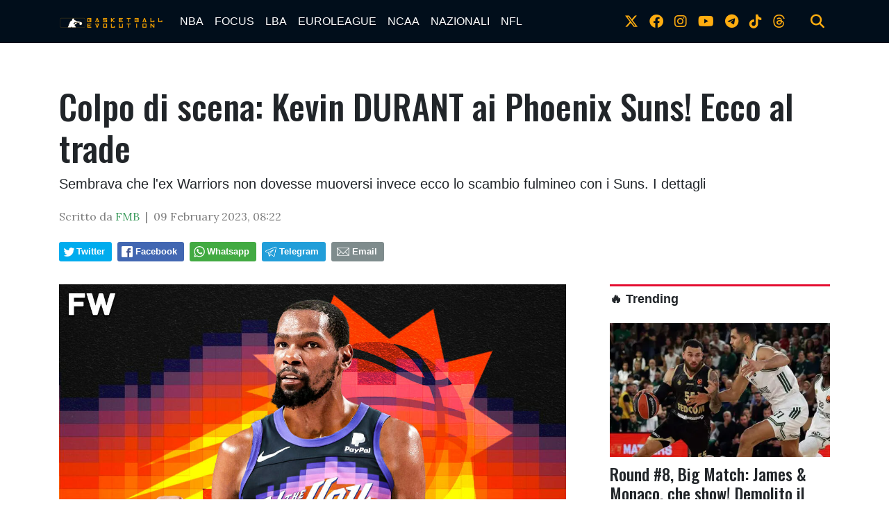

--- FILE ---
content_type: text/html; charset=UTF-8
request_url: https://www.bball-evolution.com/news/7949684230/colpo-di-scena-kevin-durant-ai-phoenix-suns-ecco-al-trade
body_size: 14512
content:
<!doctype html>
<html lang="en">
  
<!--
    _______________  ____    _________
    __  ___/__  /_ \/ /_ |  / /___  _/
    _____ \__  / __  /__ | / / __  /
    ____/ /_  /___  / __ |/ / __/ /
    /____/ /_____/_/  _____/  /___/
-->

<head>
    <meta charset="utf-8">
<meta name="viewport" content="width=device-width, initial-scale=1, shrink-to-fit=no">
<meta name="description" content="">
<meta name="author" content="">
<link rel="icon" type="image/png" href="https://slyvi-tstorage.slyvi.it/tli_3022232991489_b1ee4aec052b0e2594400e1fd38eedd1be29b61b_1593728605715059.jpg" />

<title>Colpo di scena: Kevin DURANT ai Phoenix Suns! Ecco al trade</title>

<link href="https://fonts.googleapis.com/css?family=Lora:400,400i,700,700i|Oswald:400,500" rel="stylesheet">

<!-- Bootstrap core CSS -->
<link rel="stylesheet" href="https://cdnjs.cloudflare.com/ajax/libs/twitter-bootstrap/4.3.1/css/bootstrap.min.css" />

<link rel="stylesheet" href="https://cdnjs.cloudflare.com/ajax/libs/font-awesome/6.4.2/css/all.min.css">

<!-- Custom styles for this template -->
<link href="/css/main.css" rel="stylesheet">
<link href="/css/widgets.css" rel="stylesheet">

<script>
    function isMobile() {
        if ($(window).width() < 769) return true;
        else return false;
    }
</script>


  <!-- CTI:single-news --><script>window.slyvi_cti = 'single-news'</script><meta property="fb:app_id" content="232846060162720"/><meta property="og:title" content="Colpo di scena: Kevin DURANT ai Phoenix Suns! Ecco al trade"/><meta property="og:description" content="Sembrava che l&#039;ex Warriors non dovesse muoversi invece ecco lo scambio fulmineo con i Suns. I dettagli"/><meta property="og:type" content="article"/><meta property="og:url" content="https://www.bball-evolution.com/news/7949684230/colpo-di-scena-kevin-durant-ai-phoenix-suns-ecco-al-trade"/><meta property="og:image" content="https://slyvi-tstorage.fra1.cdn.digitaloceanspaces.com/l228525490376_tml3022232991489_194159858901_1675927258610851.jpg"/><meta property="og:site_name" content="Basketball-Evolution"/><meta property="twitter:card" content="summary_large_image"/><meta property="twitter:title" content="Colpo di scena: Kevin DURANT ai Phoenix Suns! Ecco al trade"/><meta property="twitter:description" content="Sembrava che l'ex Warriors non dovesse muoversi invece ecco lo scambio fulmineo con i Suns. I dettagli.👉  LEGGI ANCHE: Westbrook saluta..."/><meta property="twitter:image" content="https://slyvi-tstorage.fra1.cdn.digitaloceanspaces.com/l228525490376_tml3022232991489_194159858901_1675927258610851.jpg"/><link rel="alternate" type="application/rss+xml" href="https://www.bball-evolution.com/feed?gn" />
<link rel="canonical" href="https://www.bball-evolution.com/news/7949684230/colpo-di-scena-kevin-durant-ai-phoenix-suns-ecco-al-trade" />
<!-- Global site tag (gtag.js) - Google Analytics -->
										<script async src="https://www.googletagmanager.com/gtag/js?id=UA-26279293-1"></script>
										<script>
											window.dataLayer = window.dataLayer || [];
											function gtag(){dataLayer.push(arguments);}
											gtag('js', new Date());

											gtag('config', 'UA-26279293-1');
										</script>
										<!-- End Google Analytics -->
<style type="text/css">
											#navlnk {
												position:fixed !important; position:absolute;
												right:3px;top:3px;top: expression(3+(a=document.body.scrollTop)+'px');
												padding:4px 7px 4px 20px;background:#111 url(images/minicons/n/tp_dashboard.png) 4px center no-repeat;color:#fff;font-size:11px;cursor:pointer;-moz-border-radius:3px;-webkit-border-radius:3px;border-radius:3px
											}
											// CKEditor font size related style
											.text-tiny { font-size: 0.7em; }
											.text-small { font-size: 0.85em; }
											.text-big { font-size: 1.4em; }
											.text-huge { font-size: 1.8em; }
										</style>
<script type="text/javascript">
											var lng = 'it';
											var SH = 'www.slyvi.com';
											var tp_info = {"name":"Basketball-Evolution","logo":"https:\/\/slyvi-tlogos.s3.amazonaws.com\/r228525490376_tl3022232991489_453871162581_1591261576927447.jpg","fllw":1};
											
											
										</script>
<!-- Quantcast Choice. Consent Manager Tag v2.0 (for TCF 2.0) -->
<script type="text/javascript" async=true>
(function() {
  var host = window.location.hostname;
  var element = document.createElement('script');
  var firstScript = document.getElementsByTagName('script')[0];
  var url = 'https://quantcast.mgr.consensu.org'
    .concat('/choice/', 'ZnRx9eTPrTFdN', '/', host, '/choice.js')
  var uspTries = 0;
  var uspTriesLimit = 3;
  element.async = true;
  element.type = 'text/javascript';
  element.src = url;

  firstScript.parentNode.insertBefore(element, firstScript);

  function makeStub() {
    var TCF_LOCATOR_NAME = '__tcfapiLocator';
    var queue = [];
    var win = window;
    var cmpFrame;

    function addFrame() {
      var doc = win.document;
      var otherCMP = !!(win.frames[TCF_LOCATOR_NAME]);

      if (!otherCMP) {
        if (doc.body) {
          var iframe = doc.createElement('iframe');

          iframe.style.cssText = 'display:none';
          iframe.name = TCF_LOCATOR_NAME;
          doc.body.appendChild(iframe);
        } else {
          setTimeout(addFrame, 5);
        }
      }
      return !otherCMP;
    }

    function tcfAPIHandler() {
      var gdprApplies;
      var args = arguments;

      if (!args.length) {
        return queue;
      } else if (args[0] === 'setGdprApplies') {
        if (
          args.length > 3 &&
          args[2] === 2 &&
          typeof args[3] === 'boolean'
        ) {
          gdprApplies = args[3];
          if (typeof args[2] === 'function') {
            args[2]('set', true);
          }
        }
      } else if (args[0] === 'ping') {
        var retr = {
          gdprApplies: gdprApplies,
          cmpLoaded: false,
          cmpStatus: 'stub'
        };

        if (typeof args[2] === 'function') {
          args[2](retr);
        }
      } else {
        queue.push(args);
      }
    }

    function postMessageEventHandler(event) {
      var msgIsString = typeof event.data === 'string';
      var json = {};

      try {
        if (msgIsString) {
          json = JSON.parse(event.data);
        } else {
          json = event.data;
        }
      } catch (ignore) {}

      var payload = json.__tcfapiCall;

      if (payload) {
        window.__tcfapi(
          payload.command,
          payload.version,
          function(retValue, success) {
            var returnMsg = {
              __tcfapiReturn: {
                returnValue: retValue,
                success: success,
                callId: payload.callId
              }
            };
            if (msgIsString) {
              returnMsg = JSON.stringify(returnMsg);
            }
            event.source.postMessage(returnMsg, '*');
          },
          payload.parameter
        );
      }
    }

    while (win) {
      try {
        if (win.frames[TCF_LOCATOR_NAME]) {
          cmpFrame = win;
          break;
        }
      } catch (ignore) {}

      if (win === window.top) {
        break;
      }
      win = win.parent;
    }
    if (!cmpFrame) {
      addFrame();
      win.__tcfapi = tcfAPIHandler;
      win.addEventListener('message', postMessageEventHandler, false);
    }
  };

  makeStub();

  var uspStubFunction = function() {
    var arg = arguments;
    if (typeof window.__uspapi !== uspStubFunction) {
      setTimeout(function() {
        if (typeof window.__uspapi !== 'undefined') {
          window.__uspapi.apply(window.__uspapi, arg);
        }
      }, 500);
    }
  };

  var checkIfUspIsReady = function() {
    uspTries++;
    if (window.__uspapi === uspStubFunction && uspTries < uspTriesLimit) {
      console.warn('USP is not accessible');
    } else {
      clearInterval(uspInterval);
    }
  };

  if (typeof window.__uspapi === 'undefined') {
    window.__uspapi = uspStubFunction;
    var uspInterval = setInterval(checkIfUspIsReady, 6000);
  }
})();
</script>
<!-- End Quantcast Choice. Consent Manager Tag v2.0 (for TCF 2.0) -->
<style type="text/css">.news-body table {
    margin-left: auto;
    margin-right: auto;
}
figure.table {
    width: auto !important;
}

twitter-widget,
[id^="instagram-embed-"],
.instagram-media,
.youtube-embed, 
.vimeo-embed,
.moovi-embed,
.twitter-tweet {
    margin: 25px auto !important;
    display: block;
}</style>
<script type="text/javascript" src="https://code.jquery.com/jquery-2.2.4.min.js"></script>
<script type="text/javascript" src="//www.slyvi.com/js/jquery.team_behavior.js"></script>
<script type="text/javascript" src="//www.slyvi.com/assets/js/view.js?auto"></script>
<!-- Matomo -->
				<script type="text/javascript">
					var _paq = window._paq || [];
					_paq.push(["trackPageView"]);
					_paq.push(["enableLinkTracking"]);

					(function() {
						var u="https://stats6.slyvi.it/";
						_paq.push(["setTrackerUrl", u+"matomo.php"]);
						_paq.push(["setSiteId", "3022232991489"]);

						

						var d=document, g=d.createElement("script"), s=d.getElementsByTagName("script")[0];
						g.type="text/javascript"; g.async=true; g.defer=true; g.src=u+"matomo.js"; s.parentNode.insertBefore(g,s);
					})();
				</script>
				<!-- End Matomo Code -->
<script>if(typeof gtag !== 'undefined') gtag('event', '4791237e3f730987f7e26c45c6cad662', {'event_category': 'e7126ec57211829b32ae9e9290d4a376', 'value': 60216459464});if(typeof _paq !== 'undefined') _paq.push(['trackEvent', 'e7126ec57211829b32ae9e9290d4a376', 60216459464]);</script>
<script defer event-author_id="60216459464" data-domain="bball-evolution.com" src="https://stats5.slyvi.it/js/script.pageview-props.js"></script><script type="application/ld+json">{"@context":"https:\/\/schema.org","@type":"BreadcrumbList","itemListElement":[{"@type":"ListItem","position":1,"item":{"@type":"WebSite","@id":"https:\/\/www.bball-evolution.com","name":"Home"}},[{"@type":"ListItem","position":2,"item":{"@type":"WebPage","@id":"https:\/\/www.bball-evolution.com\/news\/categories\/175170627081\/nba","name":"NBA"}}],[{"@type":"ListItem","position":3,"item":{"@type":"WebPage","@id":"https:\/\/www.bball-evolution.com\/news\/7949684230\/colpo-di-scena-kevin-durant-ai-phoenix-suns-ecco-al-trade","name":"Colpo di scena: Kevin DURANT ai Phoenix Suns! Ecco al trade"}}]]}</script>
<script type="application/ld+json">{"@context":"https:\/\/schema.org","@type":"NewsArticle","mainEntityOfPage":{"@type":"WebPage","@id":"https:\/\/www.bball-evolution.com\/news\/7949684230\/colpo-di-scena-kevin-durant-ai-phoenix-suns-ecco-al-trade"},"headline":"Colpo di scena: Kevin DURANT ai Phoenix Suns! Ecco al trade","image":"https:\/\/slyvi-tstorage.fra1.cdn.digitaloceanspaces.com\/l228525490376_tml3022232991489_194159858901_1675927258610851.jpg","thumbnailUrl":"https:\/\/slyvi-tstorage.fra1.cdn.digitaloceanspaces.com\/l228525490376_tml3022232991489_194159858901_1675927258610851.jpg","datePublished":"2023-02-09T08:22:00+01:00","dateModified":null,"publisher":{"@type":"Organization","name":"Basketball-Evolution","logo":{"@type":"ImageObject","url":"https:\/\/slyvi-tlogos.s3.amazonaws.com\/r228525490376_tl3022232991489_453871162581_1591261576927447.jpg"}},"isPartOf":{"@type":"CollectionPage","name":"NBA","url":"https:\/\/www.bball-evolution.com\/news\/categories\/175170627081\/nba"},"author":{"@type":"Person","name":"FMB","url":"https:\/\/www.bball-evolution.com\/author\/60216459464\/fmb"}}</script></head>

  <body class="is-single-news single-news-7949684230 via-new-et">
    <header>
        <!-- Fixed navbar -->
    <nav class="navbar navbar-expand-md navbar-dark bg-dark">
        <div class="container">
            <a class="navbar-brand" href="/">
                <img src="https://slyvi-tstorage.slyvi.it/tli_3022232991489_6b8feca0d5f0aec7fb97ca58bed01e8e52a70179_1593726641523324.png" />
            </a>
            <button class="navbar-toggler" type="button" data-toggle="collapse" data-target="#navbarCollapse" aria-controls="navbarCollapse" aria-expanded="false" aria-label="Toggle navigation">
                <span class="navbar-toggler-icon"></span>
            </button>
            <div class="collapse navbar-collapse" id="navbarCollapse">
                <ul class="navbar-nav mr-auto">
                                    <li class="nav-item active">
                        <a class="nav-link" href="/news/category/175170627081">NBA</a>
                                            <ul class="">
                                                <li class="nav-item active">
                        <a class="nav-link" href="/news/category/157990757897">PLAYOFFS 2025</a>
                                        </li>
                                    <li class="nav-item active">
                        <a class="nav-link" href="#">Season</a>
                                        </li>
                                    <li class="nav-item active">
                        <a class="nav-link" href="/news/category/3371935241">ALL STAR GAME</a>
                                        </li>
                                        </ul>
                                        </li>
                                    <li class="nav-item active">
                        <a class="nav-link" href="/news/category/72091411977">FOCUS</a>
                                            <ul class="">
                                                <li class="nav-item active">
                        <a class="nav-link" href="#">Interviste</a>
                                        </li>
                                        </ul>
                                        </li>
                                    <li class="nav-item active">
                        <a class="nav-link" href="/news/category/209530365449">LBA</a>
                                        </li>
                                    <li class="nav-item active">
                        <a class="nav-link" href="/news/category/535947879945">EUROLEAGUE</a>
                                        </li>
                                    <li class="nav-item active">
                        <a class="nav-link" href="/news/category/398508926473">NCAA</a>
                                        </li>
                                    <li class="nav-item active">
                        <a class="nav-link" href="/news/category/54911542793">NAZIONALI</a>
                                            <ul class="">
                                                <li class="nav-item active">
                        <a class="nav-link" href="/news/category/295429711369">Mondiali 2023</a>
                                        </li>
                                        </ul>
                                        </li>
                                    <li class="nav-item active">
                        <a class="nav-link" href="/news/category/484408272393">NFL</a>
                                        </li>
                                </ul>
                <ul class="navbar-nav social-icons-ul">
                                    <li class="nav-item">
                        <a class="nav-link" href="https://www.twitter.com/bball_evo" target="_blank"><i class="fa-brands fa-x-twitter" aria-hidden="true"></i></a>
                    </li>
                                                    <li class="nav-item">
                        <a class="nav-link" href="https://www.facebook.com/bballevolution" target="_blank"><i class="fa-brands fa-facebook" aria-hidden="true"></i></a>
                    </li>
                                                    <li class="nav-item">
                        <a class="nav-link" href="https://www.instagram.com/bball_evo" target="_blank"><i class="fa-brands fa-instagram" aria-hidden="true"></i></a>
                    </li>
                                                    <li class="nav-item">
                        <a class="nav-link" href="https://www.youtube.com/Basketball Evolution" target="_blank"><i class="fa-brands fa-youtube" aria-hidden="true"></i></a>
                    </li>
                                                    <li class="nav-item">
                        <a class="nav-link" href="https://t.me/bballevo" target="_blank"><i class="fa-brands fa-telegram-plane"></i></i></a>
                    </li>
                                                    <li class="nav-item">
                        <a class="nav-link" href="https://www.tiktok.com/bball_evo" target="_blank"><i class="fa-brands fa-tiktok"></i></a>
                    </li>
                                                                                    <li class="nav-item">
                        <a class="nav-link" href="https://www.threads.net/bball_evo" target="_blank"><i class="fa-brands fa-threads"></i></a>
                    </li>
                                    <li class="nav-item m-l-md">
                        <a class="nav-link" href="#" onclick="$('.search-bar').toggle(); return false;"><i class="fa fa-search" aria-hidden="true"></i></a>
                    </li>
                </ul>
            </div>
        </div>
    </nav>
</header>

<div class="search-bar-wrapper">
    <div class="search-bar">
        <form action="/search" method="GET">
            <div class="container">
                <input type="text" name="q" class="form-control" placeholder="Cerca..." />
                <button class="btn btn-success">Cerca</button>
            </div>
        </form>
    </div>
</div>

    <div class="container text-center">
        
    </div>

        <div class="main-container container single-news">
        <div>
            <h1 class="title-fonted single-news-title">Colpo di scena: Kevin DURANT ai Phoenix Suns! Ecco al trade</h1>
            <p class="paragraph-titled lead">Sembrava che l&#039;ex Warriors non dovesse muoversi invece ecco lo scambio fulmineo con i Suns. I dettagli</p>
            <div class="meta paragraph-fonted m-t-md m-b-md">
                                Scritto da <span class="author-name"><a href="https://www.twitter.com/nbaevolution" target="_blank">FMB</a></span> &nbsp;|&nbsp;                 <time>09 February 2023, 08:22</time>
            </div>
            <div class="m-t-md m-b-md outside-sb">
                <div class="social-sharers" style="padding: 5px 0; overflow: hidden;"><div class="twitter-sharer" style="float: left; margin: 0 8px 8px 0;">
							<div data-sharer="twitter" data-url="https://www.bball-evolution.com/news/7949684230/colpo-di-scena-kevin-durant-ai-phoenix-suns-ecco-al-trade" style="background-image: url('[data-uri]');
			background-color: #00acee; background-repeat: no-repeat; background-position: 5px center; background-size: 19px;
			display:inline-block; border-radius:3px; line-height:1; cursor: pointer;
			font-size: 80%; font-weight: 700; padding: 8px 10px 8px 25px; color: #ffffff; border: none;">Twitter</div>
						</div><div class="facebook-sharer" style="float: left; margin: 0 8px 8px 0;">
							<div data-sharer="facebook" data-url="https://www.bball-evolution.com/news/7949684230/colpo-di-scena-kevin-durant-ai-phoenix-suns-ecco-al-trade" style="background-image:  url('[data-uri]');
			background-color: #4267B2; background-repeat: no-repeat; background-position: 6px center; background-size: 16px;
			display:inline-block; border-radius:3px; line-height:1; cursor: pointer;
			font-size: 80%; font-weight: 700; padding: 8px 10px 8px 26px; color: #ffffff; border: none;">Facebook</div>
						</div><div class="whatsapp-sharer" style="float: left; margin: 0 8px 8px 0;">
							<div data-sharer="whatsapp" data-url="https://www.bball-evolution.com/news/7949684230/colpo-di-scena-kevin-durant-ai-phoenix-suns-ecco-al-trade" style="
			background-image: url([data-uri]);
			background-color: #42aa42; background-repeat: no-repeat; background-position: 5px center; background-size: 18px;
			display:inline-block; border-radius:3px; line-height:1; cursor: pointer;
			font-size: 80%; font-weight: 700; padding: 8px 10px 8px 25px; color: #ffffff; border: none;">Whatsapp</div>
						</div><div class="telegram-sharer" style="float: left; margin: 0 8px 8px 0;">
							<div data-sharer="telegram" data-url="https://www.bball-evolution.com/news/7949684230/colpo-di-scena-kevin-durant-ai-phoenix-suns-ecco-al-trade" style="
			background-image:  url('[data-uri]');
			background-color: #229ED9; background-repeat: no-repeat; background-position: 4px center; background-size: 18px;
			display:inline-block; border-radius:3px; line-height:1; cursor: pointer;
			font-size: 80%; font-weight: 700; padding: 8px 10px 8px 25px; color: #ffffff; border: none;">Telegram</div>
						</div><div class="email-sharer" style="float: left; margin: 0 8px 8px 0;">
							<div data-sharer="email" data-url="https://www.bball-evolution.com/news/7949684230/colpo-di-scena-kevin-durant-ai-phoenix-suns-ecco-al-trade" style="
			background-image: url('[data-uri]');
			background-color: #7f8c8d; background-repeat: no-repeat; background-position: 6px center; background-size: 22px;
			display:inline-block; border-radius:3px; line-height:1; cursor: pointer;
			font-size: 80%; font-weight: 700; padding: 8px 10px 8px 30px; color: #ffffff; border: none;">Email</div>
						</div></div>
            </div>
        </div>
        <div class="clearfix"></div>
        <div class="row">
            <div class="col-md-8">
                            <div class="news-image-label">
                    <img src="https://slyvi-tstorage.fra1.cdn.digitaloceanspaces.com/l228525490376_tml3022232991489_194159858901_1675927258610851.jpg" class="img-fit-w" />
                    <div></div>
                </div>
                            <div class="news-body paragraph-fonted mt-3">
                    <div class="news-body-inner">
                        
                        <p>Sembrava che l'ex Warriors non dovesse muoversi invece ecco lo scambio fulmineo con i Suns. I dettagli.</p><p><span style="color:navy;"><strong>👉  </strong></span><strong>LEGGI ANCHE: </strong><a href="https://www.bball-evolution.com/news/282827591174/lakers-ecco-la-trade-russell-torna-gialloviola-e-westbrook-finisce-ai-jazz" target="_blank"><span style="color:hsl(210, 75%, 60%);"><strong>Westbrook saluta i lakers, ecco la trade!</strong></span></a></p><p><strong>Kevin Durant</strong> è un giocatore dei Phoenix Suns in una mega trade lampo avvenuta nella notte!</p><p><span style="color:navy;"><strong>👉 Brooklyn</strong></span> riceve: <strong>Mikal Bridges</strong>, <strong>Cam Johnson</strong>, <strong>Jae Crowder</strong>, prime scelte non protette 2023, 2025, 2027, 2029 più pick sawp 2028</p><p><span style="color:navy;"><strong>👉 Phoenix</strong></span> riceve: <strong>Kevin Durant</strong> e <strong>TJ Warren</strong></p><p>Brooklyn va nel re-building totale mentre i Suns adesso vanno All-In per il titolo visto il nuovo asset composto da <strong>Chris Paul</strong>, <strong>Devin Booker</strong>, <strong>DeAndre Ayton</strong> e <strong>KD</strong> come pezzo finale per l'assalto al titolo.</p><p> </p>
                    </div>
                    
                </div>
                <script>
                    var t_i = $('body:not(.via-new-et) .news-body img')
                    if (t_i.size() > 0)
                    {
                        t_i = t_i.eq(0)
                        var image_label = t_i.attr('alt')
                        jQuery('.news-image-label > div').text(image_label)
                        t_i.remove();
                    }
                                </script>

                                <hr class="mt-5">
                <a name="comments"></a>
                <div class="comments-wrapper mt-5">
                    <div class="pst-block-head ohidden">
                        <h4 class="title-fonted mb-4"><strong>💬 Commenti</strong></h4>
                    </div>
                    	<iframe id="slyvi-comments-iframe" title="Commenti all'articolo" src="https://www.slyvi.com/iframes/tp_comments_ng.php?te=t&f=https://www.bball-evolution.com/news/7949684230/colpo-di-scena-kevin-durant-ai-phoenix-suns-ecco-al-trade" loading="lazy" height="500" scrolling="no" border="0" frameBorder="0" allowtransparency="true" style="border:none; width:100%; min-height:500px;"></iframe>
                    <div id="comments-bar" style="display:none;">
                        <div class="sb" style="display:none">
                            <div class="social-sharers" style="padding: 5px 0; overflow: hidden;"><div class="twitter-sharer" style="float: left; margin: 0 8px 8px 0;">
							<div data-sharer="twitter" data-url="https://www.bball-evolution.com/news/7949684230/colpo-di-scena-kevin-durant-ai-phoenix-suns-ecco-al-trade" style="background-image: url('[data-uri]');
			background-color: #00acee; background-repeat: no-repeat; background-position: 5px center; background-size: 19px;
			display:inline-block; border-radius:3px; line-height:1; cursor: pointer;
			font-size: 80%; font-weight: 700; padding: 8px 10px 8px 25px; color: #ffffff; border: none;">Twitter</div>
						</div><div class="facebook-sharer" style="float: left; margin: 0 8px 8px 0;">
							<div data-sharer="facebook" data-url="https://www.bball-evolution.com/news/7949684230/colpo-di-scena-kevin-durant-ai-phoenix-suns-ecco-al-trade" style="background-image:  url('[data-uri]');
			background-color: #4267B2; background-repeat: no-repeat; background-position: 6px center; background-size: 16px;
			display:inline-block; border-radius:3px; line-height:1; cursor: pointer;
			font-size: 80%; font-weight: 700; padding: 8px 10px 8px 26px; color: #ffffff; border: none;">Facebook</div>
						</div><div class="whatsapp-sharer" style="float: left; margin: 0 8px 8px 0;">
							<div data-sharer="whatsapp" data-url="https://www.bball-evolution.com/news/7949684230/colpo-di-scena-kevin-durant-ai-phoenix-suns-ecco-al-trade" style="
			background-image: url([data-uri]);
			background-color: #42aa42; background-repeat: no-repeat; background-position: 5px center; background-size: 18px;
			display:inline-block; border-radius:3px; line-height:1; cursor: pointer;
			font-size: 80%; font-weight: 700; padding: 8px 10px 8px 25px; color: #ffffff; border: none;">Whatsapp</div>
						</div><div class="telegram-sharer" style="float: left; margin: 0 8px 8px 0;">
							<div data-sharer="telegram" data-url="https://www.bball-evolution.com/news/7949684230/colpo-di-scena-kevin-durant-ai-phoenix-suns-ecco-al-trade" style="
			background-image:  url('[data-uri]');
			background-color: #229ED9; background-repeat: no-repeat; background-position: 4px center; background-size: 18px;
			display:inline-block; border-radius:3px; line-height:1; cursor: pointer;
			font-size: 80%; font-weight: 700; padding: 8px 10px 8px 25px; color: #ffffff; border: none;">Telegram</div>
						</div><div class="email-sharer" style="float: left; margin: 0 8px 8px 0;">
							<div data-sharer="email" data-url="https://www.bball-evolution.com/news/7949684230/colpo-di-scena-kevin-durant-ai-phoenix-suns-ecco-al-trade" style="
			background-image: url('[data-uri]');
			background-color: #7f8c8d; background-repeat: no-repeat; background-position: 6px center; background-size: 22px;
			display:inline-block; border-radius:3px; line-height:1; cursor: pointer;
			font-size: 80%; font-weight: 700; padding: 8px 10px 8px 30px; color: #ffffff; border: none;">Email</div>
						</div></div>
                        </div>
                        <div class="actions">
                            <div>
                                <a href="#" onclick="jQuery('.sb').toggle(); return false;" style="margin-right: 12px;"><i data-feather="share"></i> <span>Condividi</span></a> 
                            </div>
                            <div>
                                <a href="#comments"><i data-feather="message-circle"></i> <span>Commenta</span></a>
                            </div>
                        </div>
                    </div>
                </div>
                            </div>
            <aside class="col-md-4 pl-md-5 mt-5 mt-sm-0">
                    <div class="text-center">
    </div>

    

    <h3 class="feed-head feed-head-title ">
        <span class="">
            <a href="/trending">🔥 Trending</a>
        </span>
    </h3>
    <a href="https://www.bball-evolution.com/news/37947346438/round-8-big-match-james-monaco-che-show-demolito-il-panathinaikos" class="block">
        <img src="https://slyvi-tstorage.fra1.cdn.digitaloceanspaces.com/m228525490376_tml3022232991489_383255860437_1761940366570055.webp" class="img-fit-w" />
        <h4 class="title-fonted m-t-sm">Round #8, Big Match: James &amp; Monaco, che show! Demolito il Panathinaikos</h4>
        <p class="paragraph-fonted light-grey">I monegaschi giocano una partita al limite della perfezione e imbrigliano Nunn, i greens senza alternative crollano , le considerazioni</p>
    </a>
    <a href="https://www.bball-evolution.com/news/518983683590/spritz-playbook-il-meglio-ed-il-peggio-della-week-9" class="block">
        <img src="https://slyvi-tstorage.fra1.cdn.digitaloceanspaces.com/m228525490376_tml3022232991489_39658476757_1762165608812803.webp" class="img-fit-w" />
        <h4 class="title-fonted m-t-sm">Spritz &amp; Playbook, il meglio ed il peggio della Week #9</h4>
        <p class="paragraph-fonted light-grey">Folle partita in quel di Cincinnati, i Chiefs cadono di nuovo con i Bills mentre che stagione super per Seattle!</p>
    </a>
    <a href="https://www.bball-evolution.com/news/29357411846/milano-concede-troppo-in-difesa-brescia-si-aggiudica-il-match" class="block">
        <img src="https://slyvi-tstorage.fra1.cdn.digitaloceanspaces.com/m228525490376_tml3022232991489_228637037781_1762372706435510.webp" class="img-fit-w" />
        <h4 class="title-fonted m-t-sm">Milano concede troppo in difesa: Brescia si aggiudica il match. Bene Trapani.</h4>
        <p class="paragraph-fonted light-grey">La Germani Brescia gioca una partita di altissimo livello davanti ai propri tifosi e si aggiudica lo scontro diretto contro un&#039;Olimpia Milano troppo permissiva in fase difensiva.</p>
    </a>

    
				
					<div class="slywdg-box">
						<h3 class="menu_sidebar slywdg-title"><a href="/news">EUROLEAGUE 🇪🇺</a></h3>
				  		<div class="slywdg-div-latest-news">
                                                						  		<div class="media" data-news-info="{&quot;id&quot;:98076888582,&quot;date&quot;:&quot;2025-11-06 22:25:00&quot;,&quot;author_name&quot;:&quot;Lorenzo Mengoli&quot;,&quot;author_avatar&quot;:null,&quot;author_twitter&quot;:false,&quot;author_facebook&quot;:false}">
							  <a class="pull-left slywdg-div-latest-news-img" href="https://www.bball-evolution.com/news/98076888582/tris-baskonia-la-virtus-bologna-si-arrende-alla-buesa" style="background-image: url(https://slyvi-tstorage.fra1.cdn.digitaloceanspaces.com/t228525490376_tml3022232991489_434795467989_1762464237334833.webp);"></a>
							  <div class="media-body">
							    <h3 class="media-heading"><a href="https://www.bball-evolution.com/news/98076888582/tris-baskonia-la-virtus-bologna-si-arrende-alla-buesa">Tris Baskonia! La Virtus Bologna si arrende alla Buesa</a></h3>
			        			<span class="news-body-preview">La squadra di coach Galbiati infila la terza vittoria consecutiva. Alle V-Nere non basta Niang, male Edwards</span>
							  </div>
							</div>
                        				  		</div>
			  		</div>
				
			
				
					<div class="slywdg-box">
						<h3 class="menu_sidebar slywdg-title"><a href="/news">SERIE A 🇮🇹</a></h3>
				  		<div class="slywdg-div-latest-news">
                                                						  		<div class="media" data-news-info="{&quot;id&quot;:29357411846,&quot;date&quot;:&quot;2025-11-05 20:15:00&quot;,&quot;author_name&quot;:&quot;Raffaele Fioretti&quot;,&quot;author_avatar&quot;:null,&quot;author_twitter&quot;:false,&quot;author_facebook&quot;:false}">
							  <a class="pull-left slywdg-div-latest-news-img" href="https://www.bball-evolution.com/news/29357411846/milano-concede-troppo-in-difesa-brescia-si-aggiudica-il-match" style="background-image: url(https://slyvi-tstorage.fra1.cdn.digitaloceanspaces.com/t228525490376_tml3022232991489_228637037781_1762372706435510.webp);"></a>
							  <div class="media-body">
							    <h3 class="media-heading"><a href="https://www.bball-evolution.com/news/29357411846/milano-concede-troppo-in-difesa-brescia-si-aggiudica-il-match">Milano concede troppo in difesa: Brescia si aggiudica il match. Bene Trapani.</a></h3>
			        			<span class="news-body-preview">La Germani Brescia gioca una partita di altissimo livello davanti ai propri tifosi e si aggiudica lo scontro diretto contro un&#039;Olimpia Milano troppo permissiva in fase difensiva.</span>
							  </div>
							</div>
                        				  		</div>
			  		</div>
				
			
				
					<div class="slywdg-box">
						<h3 class="menu_sidebar slywdg-title"><a href="/news">NFL 🏈</a></h3>
				  		<div class="slywdg-div-latest-news">
                                                						  		<div class="media" data-news-info="{&quot;id&quot;:304235318790,&quot;date&quot;:&quot;2025-11-04 17:00:00&quot;,&quot;author_name&quot;:&quot;Fabio Gabrielli&quot;,&quot;author_avatar&quot;:null,&quot;author_twitter&quot;:false,&quot;author_facebook&quot;:false}">
							  <a class="pull-left slywdg-div-latest-news-img" href="https://www.bball-evolution.com/news/304235318790/nfl-2025-26-giro-di-boa-cosa-va-sistemato" style="background-image: url(https://slyvi-tstorage.fra1.cdn.digitaloceanspaces.com/t228525490376_tml3022232991489_177097430229_1762260419665331.webp);"></a>
							  <div class="media-body">
							    <h3 class="media-heading"><a href="https://www.bball-evolution.com/news/304235318790/nfl-2025-26-giro-di-boa-cosa-va-sistemato">NFL 2025-26: Giro di boa, cosa va sistemato?</a></h3>
			        			<span class="news-body-preview">Siamo a met&agrave; stagione, ancora non c&rsquo;&egrave; una chiara favorita al titolo ma tante squadre in lotta: cosa manca?</span>
							  </div>
							</div>
                        				  		</div>
			  		</div>
				
			
            </aside>
        </div>
    </div>

    <footer class="footer">
    <div class="container text-sm-center">
        <img src="https://slyvi-tstorage.slyvi.it/tli_3022232991489_a8a337e7342a0f3d83a7a9bf00e4f5546216aaf8_1573579346936931.png" class="footer-logo pull-left" />

                <div class="navbar-expand-md">
            <ul class="navbar-nav mr-auto justify-content-center">
                            <li class="nav-item active">
                    <a class="nav-link" href="/page/822864105575">Chi Siamo</a>
                </li>
                            <li class="nav-item active">
                    <a class="nav-link" href="/page/341827768423">Cookie Policy</a>
                </li>
                        </ul>
        </div>
        
        
				
					<div class="slywdg-box slywdg-customhtml">
						<p><span style="color:#ffffff;">Copyright &copy; 2019&nbsp;</span><a href="http://www.nba-evolution.com/" title="NBA-Evolution"><span style="color:#ffffff;">NBA-Evolution</span></a><span style="color:#ffffff;">. Tutti i diritti riservati.</span></p>
					</div>
				
			

        <div class="navbar-expand-md">
            <ul class="navbar-nav social-icons-ul justify-content-center">
                            <li class="nav-item">
                    <a class="nav-link" href="https://www.twitter.com/bball_evo" target="_blank"><i class="fa-brands fa-x-twitter" aria-hidden="true"></i></a>
                </li>
                                        <li class="nav-item">
                    <a class="nav-link" href="https://www.facebook.com/bballevolution" target="_blank"><i class="fa-brands fa-facebook" aria-hidden="true"></i></a>
                </li>
                                        <li class="nav-item">
                    <a class="nav-link" href="https://www.instagram.com/bball_evo" target="_blank"><i class="fa-brands fa-instagram" aria-hidden="true"></i></a>
                </li>
                                        <li class="nav-item">
                    <a class="nav-link" href="https://www.youtube.com/Basketball Evolution" target="_blank"><i class="fa-brands fa-youtube" aria-hidden="true"></i></a>
                </li>
                                        <li class="nav-item">
                    <a class="nav-link" href="https://t.me/bballevo" target="_blank"><i class="fa-brands fa-telegram-plane"></i></i></a>
                </li>
            							<li class="nav-item">
					<a class="nav-link" href="https://www.tiktok.com/bball_evo" target="_blank"><i class="fa-brands fa-tiktok"></i></a>
				</li>
									            </ul>
        </div>

    </div>
    <div class="container text-center powered-by" style="font-size:12px;">
        Powered by <a target="_blank" href="https://www.slyvi.com">Slyvi</a>
    </div>
</footer>

    <!-- Bootstrap core JavaScript
================================================== -->
<script src="https://cdnjs.cloudflare.com/ajax/libs/twitter-bootstrap/4.3.1/js/bootstrap.min.js"></script>
<!--<script src="https://cdnjs.cloudflare.com/ajax/libs/popper.js/1.14.7/esm/popper.min.js"></script>-->

<script src="https://cdnjs.cloudflare.com/ajax/libs/feather-icons/4.19.0/feather.min.js"></script>
<script>
    feather.replace()
</script>

<script>
	$('.navbar-nav a').each(function(){
	    try {
      		var u = new URL($(this).attr('href'));
      		if (u.hostname != location.hostname)
      			$(this).attr('target', '_blank');
	    } catch(e) {
	        
	    }
  	})
</script>
  
<script defer type="text/javascript" src="https://slyvi-cdn.ams3.cdn.digitaloceanspaces.com/js/jquery.team_behavior.js"></script>
	<script src="https://slyvi-cdn.ams3.digitaloceanspaces.com/assets/js/adserver.js" type="text/javascript"></script>
											<script type="text/javascript">
												if(document.getElementById("awjlJPnQbmYZ")){
													awjlJPnQbmYZ="No";
												} else {
													awjlJPnQbmYZ="Yes";
													
												}
												if(typeof ga !== "undefined"){
													ga("send","event","Blocking Ads",awjlJPnQbmYZ,{"nonInteraction":1});
												} else if(typeof _gaq !== "undefined"){
													_gaq.push(["_trackEvent","Blocking Ads",awjlJPnQbmYZ,undefined,undefined,true]);
												}
												if(typeof _paq !== "undefined"){
													_paq.push(["trackEvent","Blocking Ads",awjlJPnQbmYZ]);
												}
											</script>
<script src="https://cdn.jsdelivr.net/npm/sharer.js@latest/sharer.min.js"></script><script defer src="https://static.cloudflareinsights.com/beacon.min.js/vcd15cbe7772f49c399c6a5babf22c1241717689176015" integrity="sha512-ZpsOmlRQV6y907TI0dKBHq9Md29nnaEIPlkf84rnaERnq6zvWvPUqr2ft8M1aS28oN72PdrCzSjY4U6VaAw1EQ==" data-cf-beacon='{"version":"2024.11.0","token":"48a08fae5cf64bc0bb6fe57376480194","r":1,"server_timing":{"name":{"cfCacheStatus":true,"cfEdge":true,"cfExtPri":true,"cfL4":true,"cfOrigin":true,"cfSpeedBrain":true},"location_startswith":null}}' crossorigin="anonymous"></script>
</body>
</html>




--- FILE ---
content_type: text/css; charset: UTF-8;charset=UTF-8
request_url: https://www.bball-evolution.com/css/main.css
body_size: 4043
content:
html {
    position: relative;
    min-height: 100%;
}
body {
  
}
.main-container {
    margin-bottom: 60px;
}
aside {
    /* padding-left: 50px !important; */
}
.footer {
    background-color: #1f2124;
    color: {color:FooterColor};
    padding: 30px 0;
    text-align: center;
}
.footer-logo {
    height: 50px;
    width: auto;
    height: 35px;
    margin-bottom: 15px;
    font-size: 14px;
}
.powered-by {
    color: #fff;
}
a {
    color: inherit;
}
a:hover,
a:active {
    color: inherit;
    text-decoration: none;
}
/* Custom page CSS
-------------------------------------------------- */

body > .container {
  padding: 30px 15px 0;
}

.footer > .container {
  padding-right: 15px;
  padding-left: 15px;
}

.search-bar-wrapper {
    position: relative;
    z-index: 999;
}

.search-bar {
    position: absolute;
    left: 0;
    right: 0;
    padding: 15px 0;
    background-color: #252525;
    display: none;
}
.search-bar .container  {
    display: flex;
}
.search-bar input  {
    flex-grow: 1;
    margin-right: 15px;
}
.search-bar button  {
    background-color: #E40E31;
    border: none;
}

nav.bg-dark {
    background-color: #010e1b !important;
}

nav .navbar-brand img {
    width: auto;
    max-height: 65px;
    max-width: 150px;
    height: auto;
}

.navbar-dark .navbar-toggler {
    border: none;
}
.navbar-dark .navbar-toggler-icon {
    background-image: url("data:image/svg+xml;charset=utf8,%3Csvg viewBox='0 0 32 32' xmlns='http://www.w3.org/2000/svg'%3E%3Cpath stroke='rgba(255,255,255, 1)' stroke-width='2' stroke-linecap='round' stroke-miterlimit='10' d='M4 8h24M4 16h24M4 24h24'/%3E%3C/svg%3E");
}
.navbar-nav .nav-link {
    color: #fff !important;
    font-size: 16px;
    text-transform: uppercase;
    font-weight: 500;
}
.navbar-nav .nav-link:hover {
    color: #F02308 !important;
    font-size: 16px;
    text-transform: uppercase;
    font-weight: 500;
}
.navbar-nav.social-icons-ul .nav-link {
    color: #ffad10 !important;
    font-size: 20px;
    text-transform: uppercase;
    font-weight: 500;
}
.navbar-nav.social-icons .nav-link:hover {
    color: #ffad10 !important;
    font-size: 16px;
    text-transform: uppercase;
    font-weight: 500;
}
/* submenus */
.navbar-nav li {
    position: relative;
}
.navbar-nav li > ul {
    display: none;
    position: absolute;
    background-color: #010e1b !important;
    list-style-type: none;
    padding: 0;
    z-index: 999999;
}
.navbar-nav li > ul li a {
    white-space: nowrap;
    text-transform: none !important;
}
.navbar-nav li:hover > ul {
    display: block;
}


.title-fonted {
    font-family: 'Oswald', sans-serif;
}
.paragraph-fonted {
    font-family: 'Lora', sans-serif;
}
.light-grey {
    color: #7d7d7d;
}
.green {
    color: #E40E31;
}

.home-numbered a small {
    font-size: 12px;
}

.home-central-row {
    background: #eee;
}

.news-image-label {
    position: relative;
}
.news-image-label div {
    position: absolute;
    bottom: 0;
    left: 0;
    right: 0;
    padding: 10px 15px;
    background: rgba(0, 0, 0, .8);
    color: #fff;
}

.news-body {
    text-align: justify;
    font-size: 20px;
    color: rgba(0,0,0,0.84);
}
.news-body img,
.page-body img {
    width: 95% !important;
    height: auto !important;
    margin: 20px auto;
    display: block;
}


.gplus_bkm, .twitter_bkm, .fb_bkm {
    float: left;
    margin: 0 5px;
}

.single-news-title {
    font-size: 50px;
}

/* ##### Media ##### */
/* *** Utilities *** */
.thumbz {
  background-position: center center;
  background-repeat: no-repeat;
  background-size: cover; }

.thumbz img {
  visibility: hidden;
  width: 100%; }

.dark-layer::after {
  content: '';
  background-color: #000;
  opacity: 0.4; }

.disable-text-selection {
    -webkit-touch-callout: none; /* iOS Safari */
      -webkit-user-select: none; /* Chrome/Safari/Opera */
       -khtml-user-select: none; /* Konqueror */
         -moz-user-select: none; /* Firefox */
          -ms-user-select: none; /* Internet Explorer/Edge */
              user-select: none; /* Non-prefixed version, currently not supported by any browser */ }

/* MARGINS & PADDINGS */
.p-none {
  padding: 0 !important; }

.p-xxs {
  padding: 5px; }

.p-xs {
  padding: 10px; }

.p-sm {
  padding: 15px; }

.p-m {
  padding: 20px; }

.p-md {
  padding: 25px; }

.p-lg {
  padding: 30px; }

.p-xl {
  padding: 40px; }

.p-l-n {
  padding-left: 0 !important; }

.p-l-lg {
  padding-left: 30px !important; }

.p-r-n {
  padding-right: 0 !important; }

.p-t-n {
  padding-top: 0 !important; }

.p-t-sm {
  padding-top: 15px !important; }

.p-b-n {
  padding-bottom: 0 !important; }

.p-tb-md {
  padding-top: 25px !important;
  padding-bottom: 25px !important; }

.m-xxs {
  margin: 2px 4px; }

.m-xs {
  margin: 5px; }

.m-sm {
  margin: 10px; }

.m {
  margin: 15px; }

.m-md {
  margin: 20px; }

.m-lg {
  margin: 30px; }

.m-xl {
  margin: 50px; }

.m-none {
  margin: 0 !important; }

.m-n {
  margin: 0; }

.m-l-none {
  margin-left: 0 !important; }

.m-l-xs {
  margin-left: 5px; }

.m-l-sm {
  margin-left: 10px; }

.m-l {
  margin-left: 15px; }

.m-l-md {
  margin-left: 20px; }

.m-l-lg {
  margin-left: 30px; }

.m-l-xl {
  margin-left: 40px; }

.m-l-n-xxs {
  margin-left: -1px; }

.m-l-n-xs {
  margin-left: -5px; }

.m-l-n-sm {
  margin-left: -10px; }

.m-l-n {
  margin-left: -15px; }

.m-l-n-md {
  margin-left: -20px; }

.m-l-n-lg {
  margin-left: -30px; }

.m-l-n-xl {
  margin-left: -40px; }

.m-t-none {
  margin-top: 0 !important; }

.m-t-xxs {
  margin-top: 1px; }

.m-t-xs {
  margin-top: 5px; }

.m-t-sm {
  margin-top: 10px !important; }

.m-t {
  margin-top: 15px !important; }

.m-t-md {
  margin-top: 20px !important; }

.m-t-lg {
  margin-top: 30px !important; }

.m-t-xl {
  margin-top: 40px !important; }

.m-t-n-xxs {
  margin-top: -1px !important; }

.m-t-n-xs {
  margin-top: -5px !important; }

.m-t-n-sm {
  margin-top: -10px !important; }

.m-t-n {
  margin-top: -15px !important; }

.m-t-n-md {
  margin-top: -20px !important; }

.m-t-n-lg {
  margin-top: -30px !important; }

.m-t-n-xl {
  margin-top: -40px !important; }

.m-r-none {
  margin-right: 0 !important; }

.m-r-xxs {
  margin-right: 1px !important; }

.m-r-xs {
  margin-right: 5px !important; }

.m-r-sm {
  margin-right: 10px !important; }

.m-r {
  margin-right: 15px !important; }

.m-r-md {
  margin-right: 20px !important; }

.m-r-lg {
  margin-right: 30px !important; }

.m-r-xl {
  margin-right: 40px !important; }

.m-r-n-xxs {
  margin-right: -1px !important; }

.m-r-n-xs {
  margin-right: -5px !important; }

.m-r-n-sm {
  margin-right: -10px !important; }

.m-r-n {
  margin-right: -15px !important; }

.m-r-n-md {
  margin-right: -20px !important; }

.m-r-n-lg {
  margin-right: -30px !important; }

.m-r-n-xl {
  margin-right: -40px !important; }

.m-b-none {
  margin-bottom: 0 !important; }

.m-b-xxs {
  margin-bottom: 1px; }

.m-b-xs {
  margin-bottom: 5px !important; }

.m-b-sm {
  margin-bottom: 10px !important; }

.m-b {
  margin-bottom: 15px !important; }

.m-b-md {
  margin-bottom: 20px !important; }

.m-b-lg {
  margin-bottom: 30px !important; }

.m-b-xl {
  margin-bottom: 40px !important; }

.m-b-n-xxs {
  margin-bottom: -1px; }

.m-b-n-xs {
  margin-bottom: -5px; }

.m-b-n-sm {
  margin-bottom: -10px; }

.m-b-n {
  margin-bottom: -15px; }

.m-b-n-md {
  margin-bottom: -20px; }

.m-b-n-lg {
  margin-bottom: -30px; }

.m-b-n-xl {
  margin-bottom: -40px; }

.unmargined {
    margin-left: -15px !important;
    margin-right: -15px !important; }
.row.unmargined {
    margin-left: -30px !important;
    margin-right: -30px !important; }

.space-15 {
  margin: 15px 0; }

.space-20 {
  margin: 20px 0; }

.space-25 {
  margin: 25px 0; }

.space-30 {
  margin: 30px 0; }

.img-fit-w {
  width: 100% !important;
  height: auto; }

.img-fit-mw {
  max-width: 100% !important;
  height: auto; }

.ohidden {
  overflow: hidden; }

.block {
  display: block; }

.clear {
  clear: both; }

.hide-slick-arrows .slick-arrow {
    display: none !important;
}

.uppercase {
    text-transform: uppercase;
}
.bolded,
.bolded small {
    font-weight: bold;
}
.line-height1,
.line-height-1 {
    line-height: 1
}

/* Mobile only utilities */
@media screen and (max-width: 767px) {
    .text-center-mb {
        text-align: center;
    }
    .social-icons-ul {
        flex-direction: row;
    }
    .social-icons-ul li {
        margin-right: 15px;
    }
    header .social-icons-ul li:last-child {
        margin-left: auto;
    }
}
/* Desktop only utilities */
@media screen and (min-width: 768px) {
    .text-right-dsk {
        text-align: right;
    }
}


/* Single-news page */
.single-news .meta {
    color: #7d7d7d;
}
.single-news .author-name {
    color: #429e62;
}
.single-news iframe {
    max-width: 100%;
}

/* --- */
.feed-head {
    font-family: sans-serif;
    font-style: normal;
    font-weight: 900;
    letter-spacing: normal;
    line-height: normal;
    text-transform: none;
    font-size: 1.1em;
    border-bottom: ;
    border-color: #9C9DA0;
    margin-bottom: 16px;
    padding: 8px 0;
}
.feed-head-title {
    text-align: left;
    border-top: 3px solid #E40E31;
}

.feed-item-wrapper {
    border-bottom: 1px dashed #ebebeb;
    padding-bottom: 20px;
    margin-bottom: 20px;
}

.video-thumb {
    position: relative;
}
.video-thumb::before{
    content: " ";
    max-width: 256px;
    max-height: 256px;
    background-image: url([data-uri]);
    background-position: center center;
    background-repeat: no-repeat;
    background-size: 20%;
    position: absolute;
    left: 0;
    top: 0;
    right: 0;
    bottom: 0;
    opacity: 0.6;
}

/* Comments bar */

#comments-bar {
    position: fixed;
    left: -3px;
    right: -3px;
    bottom: 0;
    padding: 8px 16px;
    background: #fff;
    z-index: 999;
    text-align: right;
    -webkit-box-shadow: 0px -2px 5px -2px rgba(201,201,201,1);
    -moz-box-shadow: 0px -2px 5px -2px rgba(201,201,201,1);
    box-shadow: 0px -2px 5px -2px rgba(201,201,201,1);
}
#comments-bar .actions > div {
    display: inline-block;
}
/* https://api.iconify.design/feather-message-circle.svg */
#comments-bar a {
    font-family: 'Roboto';
    font-size: 16px;
    color: #000;
    vertical-align: middle;
    display: inline-block;
}
#comments-bar a span {
    color: #333;
    font-weight: 400;
}
#comments-bar a svg,
#comments-bar a span {
    vertical-align: middle;
}
#comments-bar svg {
    height: 1em;
    margin-top: -3px;
    pointer-events: none;
    vertical-align: middle;
    width: 1em;
}


@media only screen and (max-device-width: 414px)
{
    #comments-bar {
        display: block !important;
    }
    .outside-sb {
        display: none;
    }
}

twitter-widget,
[id^="instagram-embed-"],
.instagram-media,
.youtube-embed, 
.vimeo-embed,
.moovi-embed {
    margin: 25px auto !important;
    display: block;
}



/* VARIE */
#slyvi-wizapp-store-icons,
#slyvi-teaser-tp_follow,
#slyvi_controls {
    display: none !important;
}

.live-banner {
    background: #e21e22;
    color: #fff !important;
    font-family: "Roboto";
    font-weight: 700;
    font-size: 11px;
    padding: 2px 4px 1px;
}

.pulse {
    display: inline-block;
    width: 8px;
    height: 8px;
    border-radius: 50%;
    background: #fff;
    cursor: pointer;
    box-shadow: 0 0 0 rgba(255,255,255, 0.6);
    animation: pulse 2s infinite;
}
.pulse:hover {
    animation: none;
}

@-webkit-keyframes pulse {
  0% {
    -webkit-box-shadow: 0 0 0 0 rgba(255,255,255, 0.6);
  }
  70% {
      -webkit-box-shadow: 0 0 0 10px rgba(255,255,255, 0);
  }
  100% {
      -webkit-box-shadow: 0 0 0 0 rgba(255,255,255, 0);
  }
}
@keyframes pulse {
  0% {
    -moz-box-shadow: 0 0 0 0 rgba(255,255,255, 0.6);
    box-shadow: 0 0 0 0 rgba(255,255,255, 0.6);
  }
  70% {
      -moz-box-shadow: 0 0 0 10px rgba(255,255,255, 0);
      box-shadow: 0 0 0 10px rgba(255,255,255, 0);
  }
  100% {
      -moz-box-shadow: 0 0 0 0 rgba(255,255,255, 0);
      box-shadow: 0 0 0 0 rgba(255,255,255, 0);
  }
}


.about-us-page .fa-twitter {
    color: #1dcaff;
}

blockquote {
    border-left: 3px solid #6f6f6f;
    padding-left: 2rem;
    padding-right: 2rem;
    color: #6f6f6f;
    font-style: italic;
}

.page-nav .pn-item {
    padding: 0 5px;
}

.comment-count {
    color: #7d7d7d;
}

--- FILE ---
content_type: text/css; charset: UTF-8;charset=UTF-8
request_url: https://www.bball-evolution.com/css/widgets.css
body_size: 998
content:
/* WIDGETS */

.slywdg-box a {
    /*display: block;*/
}
.slywdg-box img {
    max-width: 100%;
    height: auto !important;
}
.slywdg-box > div,
.slywdg-box > ul {
    margin-bottom: 30px;
    background: #fff;
    padding: 0;
}
.slywdg-box > ul.ul_photo_gallery_grid {
    padding: 15px 19px;
}
.slywdg-box.slywdg-customhtml > div {
    padding-left: 0;
    padding-right: 0;
}
.slywdg-box .left_color {
    display: none;
}
.slywdg-box:last-child {
    margin-bottom: 0px;
}

.slywdg-title {
    font-family: sans-serif;
    font-style: normal;
    font-weight: 900;
    letter-spacing: normal;
    line-height: normal;
    text-transform: none;
    font-size: 1.1em;
    border-bottom: ;
    border-color: #9C9DA0;
    margin-bottom: 16px;
    padding: 8px 0;
    text-align: left;
    border-top: 3px solid #E40E31;
}
.slywdg-title a {
    color: inherit;
}
.slywdg-title:first-child {
    margin-top: 30px;
}

	/* News */

.slywdg-ul-latest-news {
	list-style-type: none;
	margin: 0;
	padding: 0;
}

.slywdg-ul-latest-news li {
	border-bottom: 1px solid #e5e5e5;
	margin-bottom: 10px;
	padding-bottom: 5px;
}

.slywdg-ul-latest-news .news-date,
.slywdg-ul-latest-news .news-body-preview,
.slywdg-div-latest-news .news-body-preview {
    font-size: 14px;
    color: #999;
    display: block;
    line-height: 1.2;
    font-family: 'Lora', sans-serif;
}

.slywdg-div-latest-news .media-body {
    padding-left: 10px;
}

.slywdg-ul-latest-news li h3,
.slywdg-div-latest-news h4,
.slywdg-div-latest-news .media-heading a {
    color: #181818;
    font-size: 18px;
    font-weight: 500;
    line-height: 1.2;
    padding: 0;
}

.slywdg-div-latest-news .media-heading {
    padding: 0;
    line-height: 0;
    font-family: 'Oswald', sans-serif;
}
.slywdg-div-latest-news .media-heading a {

}

.slywdg-ul-latest-news li h3 a,
.slywdg-div-latest-news h4 a {
	color: #333;
}

.slywdg-ul-latest-news li h3 a:hover,
.slywdg-div-latest-news h4 a:hover {
	color: #b00c0c;
}

.slywdg-div-latest-news-img {
	background-position: center top;
	background-repeat: no-repeat;
	background-size: cover;
	display: block;
	width: 60px;
	height: 60px;
}

	/* Photos */
.slywdg-div-latest-photos .thumbnail,
.slywdg-div-latest-videos .thumbnail {
	padding: 0;
	border: 0;
	border-radius: 0;
	-moz-border-radius: 0;
	-webkit-border-radius: 0;
	-o-border-radius: 0;
	height: 73px;
	background-size: cover !important;
	margin-bottom:10px !important;
}
.slywdg-div-latest-photos .col,
.slywdg-div-latest-videos .col {
	padding: 0 5px 0px 5px;
}
.side_photo.slywdg-box ul, .side_video.slywdg-box ul {
  list-style: none;
  overflow: hidden; }
  .side_photo.slywdg-box ul li, .side_video.slywdg-box ul li {
    float: left; }
    .side_photo.slywdg-box ul li a, .side_video.slywdg-box ul li a {
      display: block;
      overflow: hidden; }

.side_video img {
  position: relative;
  max-width: 1000%; }

.slywdg-div-latest-photos .thumbnail, .slywdg-div-latest-videos .thumbnail {
  padding: 0;
  border: 0;
  border-radius: 0;
  -moz-border-radius: 0;
  -webkit-border-radius: 0;
  -o-border-radius: 0;
  height: 73px;
  background-size: cover !important;
  margin-bottom: 10px !important; }

.slywdg-div-latest-photos .col, .slywdg-div-latest-videos .col {
  padding: 0 5px 0px 5px; }

	/* Events */
.slywdg-div-event.match {
	text-align: center;
	margin: 0;
}

.slywdg-event-pmwl .match-date,
.slywdg-event-nmwl .match-date {
	line-height: 1;
    background: #fff;
    text-align: center;
    padding-bottom: 10px;
    font-size: 12px;
    margin-top: -15px;
}

.slywdg-div-event.match .team-logo {
    height: 70px;
}
.slywdg-div-event.match .team-logo img {
	max-width: 100%;
	max-height: 100%;
	padding: 0;
	margin: 20px auto 0 auto;
}

.slywdg-div-event.match .vs {
	font-size: 1.0em;
	margin: 20px 0;
	line-height: 70px;
}

.slywdg-div-event.match .team-name {
	color: #333;
	font-weight: 400;
	font-size: 1.1em;
	width: 100%;
	padding: 0 0;
	margin: 15px 0;
	white-space: nowrap;
	overflow: hidden;
	text-overflow: ellipsis;
}

.slywdg-div-event.match .team-score {
	margin:15px 0 0 0;
	font-size: 18px;
}

.slywdg-div-event.standings {
	overflow: auto;
	height: 247px;
	padding: 10px 20px 0;
}

.slywdg-div-event.fixtures {
	padding: 10px 20px 0;
}
.slywdg-div-event.fixtures .matchday-number {
/*	color: #a52926; */
	background-color: #f0f0f0;
/*	color: #0965a8; */
	line-height: 35px;
	padding: 0 10px;
	margin: 0 0 5px 0;
	text-align: left;
}
.slywdg-div-event.fixtures .home,
.slywdg-div-event.fixtures .visitors,
.slywdg-div-event.fixtures .score {
	text-align: center;
}

.slywdg-newsletter .newsletter-body {
    background: #f5f5f5;
    overflow: hidden;
}
.slywdg-newsletter input[type="text"] {
    border: none;
    color: #626465;
    font: 12px/20px "Noto Sans";
    height: 30px;
    width: 64%;
    float: left;
    padding: 5px 10px;
}
.slywdg-newsletter input[type="submit"] {
    -webkit-appearance: none;
    -moz-appearance: none;
    appearance: none;
    color: #fff;
    background-color: #fd3a13;
    -webkit-border-radius: 2px;
    border-radius: 2px;
    cursor: pointer;
    font: 500 11px/20px "Poppins";
    border: none;
    display: block;
    padding: 6px 10px 4px;
    min-width: 88px;
    text-align: center;
    text-transform: uppercase;
    float: right;
}


--- FILE ---
content_type: text/css
request_url: https://slyvi-cdn.ams3.digitaloceanspaces.com/assets/css/tp_comments_ng.css?1
body_size: 5519
content:
#wrapper {
  padding: 0; }
  #wrapper #comments-wrapper .comment:first-child {
    margin-top: 0; }
  #wrapper #comments-wrapper .media-heading {
    font-size: 14px;
    margin-bottom: 6px; }
  #wrapper #comments-wrapper .media-body-wrapper .hover {
    display: none; }
  #wrapper #comments-wrapper .media-body-wrapper:hover .hover {
    display: block; }
  #wrapper #comments-wrapper .comment-text {
    color: #6f6f6f;
    font: 400 15px/25px "Georgia"; }
  #wrapper #comments-wrapper .comment {
    position: relative;
    margin-top: 30px; }
    #wrapper #comments-wrapper .comment .comment-actions {
      position: absolute;
      right: 0;
      top: 0; }
      #wrapper #comments-wrapper .comment .comment-actions > div {
        margin-left: 10px;
        display: inline-block;
        cursor: pointer; }
    #wrapper #comments-wrapper .comment .comment-footer {
      overflow: hidden;
      margin-top: 8px; }
      #wrapper #comments-wrapper .comment .comment-footer .actions {
        float: left;
        overflow: hidden;
        color: #666; }
        @media only screen and (max-width: 480px) {
          #wrapper #comments-wrapper .comment .comment-footer .actions.visible-xs {
            margin-top: 5px; } }
      #wrapper #comments-wrapper .comment .comment-footer small {
        float: left; }
      #wrapper #comments-wrapper .comment .comment-footer .separator {
        margin-left: 8px;
        margin-right: 8px;
        color: #333; }
      #wrapper #comments-wrapper .comment .comment-footer .separator.light {
        color: #787878; }
      #wrapper #comments-wrapper .comment .comment-footer .date {
        color: #afafaf; }
      #wrapper #comments-wrapper .comment .comment-footer .reply-link,
      #wrapper #comments-wrapper .comment .comment-footer .like,
      #wrapper #comments-wrapper .comment .comment-footer .dislike {
        cursor: pointer; }
        #wrapper #comments-wrapper .comment .comment-footer .like img,
        #wrapper #comments-wrapper .comment .comment-footer .dislike img {
          height: 14px; }
        #wrapper #comments-wrapper .comment .comment-footer .like.liked {
          filter: invert(57%) sepia(11%) saturate(2687%) hue-rotate(90deg) brightness(91%) contrast(92%); }
        #wrapper #comments-wrapper .comment .comment-footer .dislike.disliked {
          filter: invert(37%) sepia(69%) saturate(4909%) hue-rotate(343deg) brightness(100%) contrast(97%); }
        #wrapper #comments-wrapper .comment .comment-footer .reply-link:hover,
        #wrapper #comments-wrapper .comment .comment-footer .like:hover,
        #wrapper #comments-wrapper .comment .comment-footer .dislike:hover {
          color: #000; }
    #wrapper #comments-wrapper .comment #replies-wrapper .media-left > a {
      width: 45px;
      height: 45px; }
      #wrapper #comments-wrapper .comment #replies-wrapper .media-left > a .user-avatar {
        width: 45px; }
    #wrapper #comments-wrapper .comment #replies-wrapper .reply-wrapper {
      margin-top: 15px; }
    #wrapper #comments-wrapper .comment #replies-wrapper .reply-form-wrapper {
      margin-top: 30px; }
      #wrapper #comments-wrapper .comment #replies-wrapper .reply-form-wrapper textarea {
        display: block;
        width: 100%; }
  #wrapper #not-logged {
    overflow: hidden;
    text-align: center;
    margin: 30px 0;
    padding: 30px 0;
    background: #f5f5f5; }
  #wrapper .media-left > a {
    width: 64px;
    height: 64px;
    overflow: hidden;
    border-radius: 3px;
    display: flex;
    align-items: center;
    justify-content: center;
    background-color: #f1f1f1;
    background-position: center center;
    background-repeat: no-repeat;
    background-size: cover; }
    #wrapper .media-left > a .user-avatar {
      width: 100%;
      height: auto; }
    @media only screen and (max-width: 480px) {
      #wrapper .media-left > a {
        height: 50px;
        width: 50px; } }
  #wrapper #comment-form-wrapper {
    margin-top: 45px; }
    #wrapper #comment-form-wrapper textarea {
      display: block;
      width: 100%;
      resize: none; }
  #wrapper button[type="submit"] {
    margin-top: 10px; }
  #wrapper .no-comments-yet {
    padding: 30px 0 10px 0; }

.mention-container {
  position: relative; }
  .mention-container [ui-mention] {
    min-height: 100px;
    background: none;
    position: relative;
    z-index: 2;
    box-sizing: content-box; }
  .mention-container .mention-highlight {
    white-space: pre-wrap;
    position: absolute;
    top: 0;
    bottom: 0;
    left: 0;
    right: 0;
    height: auto !important;
    background: white;
    color: transparent;
    z-index: 1; }
    .mention-container .mention-highlight span {
      border-radius: 2px;
      background-color: lightblue;
      border: 1px solid blue;
      padding: 0 2px;
      margin: -1px -3px; }
  .mention-container .dropdown {
    position: absolute;
    top: 100%;
    left: 0; }

/*# sourceMappingURL=tp_comments_ng.css.map */


.indicator-wrapper {
	position: absolute;
	left: 0; right: 0;
	bottom: 0; top: 0;
	background: rgba(255, 255, 255, .8);
	display: flex;
	align-items: center;
	justify-content: center;
}
.indicator-wrapper .checkmark {
	color: #155d27;
}
.lds-facebook {
  display: inline-block;
  position: relative;
  width: 80px;
  height: 80px;
}
.lds-facebook div {
  display: inline-block;
  position: absolute;
  left: 8px;
  width: 16px;
  background: #155d27;
  animation: lds-facebook 1.2s cubic-bezier(0, 0.5, 0.5, 1) infinite;
}
.lds-facebook div:nth-child(1) {
  left: 8px;
  animation-delay: -0.24s;
}
.lds-facebook div:nth-child(2) {
  left: 32px;
  animation-delay: -0.12s;
}
.lds-facebook div:nth-child(3) {
  left: 56px;
  animation-delay: 0;
}
@keyframes lds-facebook {
  0% {
    top: 8px;
    height: 64px;
  }
  50%, 100% {
    top: 24px;
    height: 32px;
  }
}

--- FILE ---
content_type: text/javascript
request_url: https://slyvi-cdn.ams3.digitaloceanspaces.com/ng/comments_app/app.js?t=3
body_size: 6377
content:

	var commentsApp = angular.module('commentsApp',['ngSanitize']);

	commentsApp.controller('commentsCtrl', function($scope, $timeout, commentServices)
	{
		window.sco = $scope;

		$scope.anonymous_comments_allowed = window.anonymous_comments_allowed;
		$scope.anonymous_comment_submit = false;

		if (viewer)
		{
			$scope.viewer = viewer;
			$scope.viewer.logo = $scope.viewer.logo.replace('.com/m', '.com/r');
		}

		$scope.comment = {
			text: '',
			name: getCookie('slyvi-commenter-name', true),
			email: getCookie('slyvi-commenter-email', true),
		}

		$scope.$watch('comment.text', function(){
			$timeout(function(){
				resizeit();
			}, 50)
		});

		$scope.$watchCollection('comments', function(){
			$timeout(function(){
				resizeit();
			}, 100)
		});

		/*
		commentServices.getComments().then(function(data)
		{
			if (data)
				$scope.comments = data;
			else // se non ho ancora commenti inizializzo cmq l'array per eventuali nuovi commenti
				$scope.comments = [];

			$timeout(function(){
				resizeit();
			}, 100);
		});
		*/

		$scope.comments = window.comments;
		$timeout(function(){
			resizeit();
		}, 300);

		/* bloccato per ora
		commentServices.getCommenters().then(function(data)
		{
			if (data)
			{
				$scope.commenters = data;
				window.commenters = data;

				// carico mentions
				$(document).ready(function(){
					return; // per ora in pausa (ricambiare anche la classe del parent della textarea quando sarà riattivato)
					$('textarea#main-textarea').mentionsInput({
						onDataRequest:function (mode, query, callback) {
							var data = window.commenters;

							data = _.filter(data, function(item) { return item.name.toLowerCase().indexOf(query.toLowerCase()) > -1 });

							callback.call(this, data);
						}
					});
				});
			}
			else
			{
				$scope.commenters = null;
				window.commenters = null;
			}
		});
		*/


		$scope.postComment = function(comment, $index)
		{
			if ($scope.anonymous_comments_allowed && !$scope.anonymous_form.$valid)
				return;

			if (comment)
			{
				var text = comment.reply;
				var cpid = comment.id || '';
				comment.reply = '';
			}
			else
			{
				var text = $scope.comment.text;
				var cpid = '';
				$scope.anonymous_form.comment.$setUntouched();
				$timeout(function(){
					$scope.$apply();
					$scope.comment.text = '';
				})

				var text_with_mentions;
				var mentions;
				try {
					$('textarea#main-textarea').mentionsInput('val', function(text) {
						text_with_mentions = text; // testo con mentions
					});
					$('textarea#main-textarea').mentionsInput('getMentions', function(data) {
						mentions = JSON.stringify(data); // lista di tutte le mentions
					});
					$('#main-textarea').val('');
					$('textarea#main-textarea').mentionsInput('reset');
				}
				catch (e)
				{
					console.log('Got some problem with mentions. Disabled?');
				}
			}

			// $scope.anonymous_form.$setPristine();
			$scope.anonymous_form.$setUntouched();
			$timeout(function(){
				// $scope.anonymous_form.$setPristine();
				// $scope.anonymous_form.$setUntouched();
				$scope.$apply();
			});

			$scope.anonymous_comment_submit = 1;

			commentServices.postComment({
				text: text,
				text_with_mentions: text_with_mentions,
				mentions: mentions,
				cpid: cpid,
				name: $scope.comment.name,
				email: $scope.comment.email,
				token: window.token,
			})
			.then(function(data){
				var m = {
					parent_id: '',
					id: (data.ci || '').replace('c', ''), // anonymous comments don't have user info
					text: data.c || text, // for anonymous commenter
					date: 'Adesso',
					author: {
						name: data.an || $scope.comment.name, // for anonymous commenter
						permalink: data.ap,
						avatar_S: data.aa,
						avatar_M: data.aa,
						avatar_L: data.aa,
						avatar_R: (data.aa || '').replace('.com/m', '.com/r') // anonymous comments don't have user info
					},
					hr: true
				}

				$scope.anonymous_comment_submit = window.comments_are_moderated ? -1 : true;
				$timeout(function(){
					$scope.anonymous_comment_submit = false;
					$scope.$apply();
				}, 2500);

				if (comment)
				{
					if (typeof $scope.comments[$index].replies == 'undefined')
						$scope.comments[$index].replies = [];
					$scope.comments[$index].replies.unshift(m);
				}
				else
					$scope.comments.unshift(m);
			});
		}


		$scope.deleteComment = function(id, index, is_reply)
		{
			if (confirm('Sei sicuro di voler cancellare il commento?'))
			{
				commentServices.deleteComment('c'+id).then(function(data){
					if (is_reply)
						$scope.comments[index].replies.splice(index, 1);
					else
						$scope.comments.splice(index, 1);
				});
			}
		}



		$scope.openReplyBox = function(c)
		{
			c.show_reply = true;
			$timeout(function(){
				resizeit();
			})
		}
		$scope.closeReplyBox = function(c)
		{
			c.show_reply = false;
			c.reply = '';
			$timeout(function(){
				resizeit();
			}, 100)
		}


		$scope.openPopup = function()
		{
			var left  = ($(window).width()/2)-(900/2),
				top   = ($(window).height()/2)-(600/2),
				popup = window.open (popupUrl, 'winSignupIn', 'width=600, height=450, top='+top+', left='+left);
		}


		$scope.commentInit = function(i, o)
		{
			if (i == o.length - 1)
				$timeout(function(){
					resizeit();
				}, 300);
		}

		$scope.like = function(comment)
		{
			commentServices.like(comment.id).then(function(data){
				if (comment.liked)
				{
					$scope.unlike(comment);
				}
				else
				{
					if (comment.disliked)
					{
						comment.dislikes -= 1;
						comment.disliked = false;
					}

					comment.liked = true;
					comment.likes += 1;
				}
			})
		}

		$scope.unlike = function(comment)
		{
			commentServices.unlike(comment.id).then(function(data){
				if (comment.liked)
				{
					comment.likes -= 1;
					comment.liked = false;
				}
				else if (comment.disliked)
				{
					comment.dislikes -= 1;
					comment.disliked = false;
				}
			})
		}

		$scope.dislike = function(comment)
		{
			commentServices.dislike(comment.id).then(function(data){
				if (comment.disliked)
				{
					$scope.unlike(comment);
				}
				else
				{
					if (comment.liked)
					{
						comment.likes -= 1;
						comment.liked = false;
					}

					comment.disliked = true;
					comment.dislikes += 1;
				}
			})
		}
	});

	function getCookie(nomeCookie, decode)
	{
		const nome = nomeCookie + "=";
		const cookieArray = document.cookie.split(';');

		for (let i = 0; i < cookieArray.length; i++)
		{
			let cookie = cookieArray[i];
			while (cookie.charAt(0) === ' ') {
				cookie = cookie.substring(1);
			}
			if (cookie.indexOf(nome) === 0) {
				return decodeURIComponent(cookie.substring(nome.length, cookie.length));
			}
		}

		return "";
	}

--- FILE ---
content_type: application/javascript
request_url: https://www.slyvi.com/js/tp_lng/tp_lng_it.js?_=1762499377887
body_size: 62
content:
var tplng = {
	'areyousure': 'Sei sicuro?',
	'done': 'Fatto'
}

--- FILE ---
content_type: application/javascript; charset=utf-8
request_url: https://cdnjs.cloudflare.com/ajax/libs/angular.js/1.5.7/angular-sanitize.min.js
body_size: 1988
content:
/*
 AngularJS v1.5.7
 (c) 2010-2016 Google, Inc. http://angularjs.org
 License: MIT
*/
(function(q,e){'use strict';function A(a){var c=[];v(c,e.noop).chars(a);return c.join("")}function h(a,c){var b={},d=a.split(","),l;for(l=0;l<d.length;l++)b[c?e.lowercase(d[l]):d[l]]=!0;return b}function B(a,c){null===a||void 0===a?a="":"string"!==typeof a&&(a=""+a);g.innerHTML=a;var b=5;do{if(0===b)throw w("uinput");b--;q.document.documentMode&&r(g);a=g.innerHTML;g.innerHTML=a}while(a!==g.innerHTML);for(b=g.firstChild;b;){switch(b.nodeType){case 1:c.start(b.nodeName.toLowerCase(),C(b.attributes));
break;case 3:c.chars(b.textContent)}var d;if(!(d=b.firstChild)&&(1==b.nodeType&&c.end(b.nodeName.toLowerCase()),d=b.nextSibling,!d))for(;null==d;){b=b.parentNode;if(b===g)break;d=b.nextSibling;1==b.nodeType&&c.end(b.nodeName.toLowerCase())}b=d}for(;b=g.firstChild;)g.removeChild(b)}function C(a){for(var c={},b=0,d=a.length;b<d;b++){var l=a[b];c[l.name]=l.value}return c}function x(a){return a.replace(/&/g,"&amp;").replace(D,function(a){var b=a.charCodeAt(0);a=a.charCodeAt(1);return"&#"+(1024*(b-55296)+
(a-56320)+65536)+";"}).replace(E,function(a){return"&#"+a.charCodeAt(0)+";"}).replace(/</g,"&lt;").replace(/>/g,"&gt;")}function v(a,c){var b=!1,d=e.bind(a,a.push);return{start:function(a,f){a=e.lowercase(a);!b&&F[a]&&(b=a);b||!0!==n[a]||(d("<"),d(a),e.forEach(f,function(b,f){var g=e.lowercase(f),h="img"===a&&"src"===g||"background"===g;!0!==G[g]||!0===y[g]&&!c(b,h)||(d(" "),d(f),d('="'),d(x(b)),d('"'))}),d(">"))},end:function(a){a=e.lowercase(a);b||!0!==n[a]||!0===z[a]||(d("</"),d(a),d(">"));a==
b&&(b=!1)},chars:function(a){b||d(x(a))}}}function r(a){if(a.nodeType===q.Node.ELEMENT_NODE)for(var c=a.attributes,b=0,d=c.length;b<d;b++){var e=c[b],f=e.name.toLowerCase();if("xmlns:ns1"===f||0===f.lastIndexOf("ns1:",0))a.removeAttributeNode(e),b--,d--}(c=a.firstChild)&&r(c);(c=a.nextSibling)&&r(c)}var w=e.$$minErr("$sanitize"),D=/[\uD800-\uDBFF][\uDC00-\uDFFF]/g,E=/([^\#-~ |!])/g,z=h("area,br,col,hr,img,wbr"),m=h("colgroup,dd,dt,li,p,tbody,td,tfoot,th,thead,tr"),k=h("rp,rt"),u=e.extend({},k,m),
m=e.extend({},m,h("address,article,aside,blockquote,caption,center,del,dir,div,dl,figure,figcaption,footer,h1,h2,h3,h4,h5,h6,header,hgroup,hr,ins,map,menu,nav,ol,pre,section,table,ul")),k=e.extend({},k,h("a,abbr,acronym,b,bdi,bdo,big,br,cite,code,del,dfn,em,font,i,img,ins,kbd,label,map,mark,q,ruby,rp,rt,s,samp,small,span,strike,strong,sub,sup,time,tt,u,var")),H=h("circle,defs,desc,ellipse,font-face,font-face-name,font-face-src,g,glyph,hkern,image,linearGradient,line,marker,metadata,missing-glyph,mpath,path,polygon,polyline,radialGradient,rect,stop,svg,switch,text,title,tspan"),
F=h("script,style"),n=e.extend({},z,m,k,u),y=h("background,cite,href,longdesc,src,xlink:href"),u=h("abbr,align,alt,axis,bgcolor,border,cellpadding,cellspacing,class,clear,color,cols,colspan,compact,coords,dir,face,headers,height,hreflang,hspace,ismap,lang,language,nohref,nowrap,rel,rev,rows,rowspan,rules,scope,scrolling,shape,size,span,start,summary,tabindex,target,title,type,valign,value,vspace,width"),k=h("accent-height,accumulate,additive,alphabetic,arabic-form,ascent,baseProfile,bbox,begin,by,calcMode,cap-height,class,color,color-rendering,content,cx,cy,d,dx,dy,descent,display,dur,end,fill,fill-rule,font-family,font-size,font-stretch,font-style,font-variant,font-weight,from,fx,fy,g1,g2,glyph-name,gradientUnits,hanging,height,horiz-adv-x,horiz-origin-x,ideographic,k,keyPoints,keySplines,keyTimes,lang,marker-end,marker-mid,marker-start,markerHeight,markerUnits,markerWidth,mathematical,max,min,offset,opacity,orient,origin,overline-position,overline-thickness,panose-1,path,pathLength,points,preserveAspectRatio,r,refX,refY,repeatCount,repeatDur,requiredExtensions,requiredFeatures,restart,rotate,rx,ry,slope,stemh,stemv,stop-color,stop-opacity,strikethrough-position,strikethrough-thickness,stroke,stroke-dasharray,stroke-dashoffset,stroke-linecap,stroke-linejoin,stroke-miterlimit,stroke-opacity,stroke-width,systemLanguage,target,text-anchor,to,transform,type,u1,u2,underline-position,underline-thickness,unicode,unicode-range,units-per-em,values,version,viewBox,visibility,width,widths,x,x-height,x1,x2,xlink:actuate,xlink:arcrole,xlink:role,xlink:show,xlink:title,xlink:type,xml:base,xml:lang,xml:space,xmlns,xmlns:xlink,y,y1,y2,zoomAndPan",
!0),G=e.extend({},y,k,u),g;(function(a){if(a.document&&a.document.implementation)a=a.document.implementation.createHTMLDocument("inert");else throw w("noinert");var c=(a.documentElement||a.getDocumentElement()).getElementsByTagName("body");1===c.length?g=c[0]:(c=a.createElement("html"),g=a.createElement("body"),c.appendChild(g),a.appendChild(c))})(q);e.module("ngSanitize",[]).provider("$sanitize",function(){var a=!1;this.$get=["$$sanitizeUri",function(c){a&&e.extend(n,H);return function(a){var d=
[];B(a,v(d,function(a,b){return!/^unsafe:/.test(c(a,b))}));return d.join("")}}];this.enableSvg=function(c){return e.isDefined(c)?(a=c,this):a}});e.module("ngSanitize").filter("linky",["$sanitize",function(a){var c=/((ftp|https?):\/\/|(www\.)|(mailto:)?[A-Za-z0-9._%+-]+@)\S*[^\s.;,(){}<>"\u201d\u2019]/i,b=/^mailto:/i,d=e.$$minErr("linky"),g=e.isString;return function(f,h,k){function m(a){a&&p.push(A(a))}function q(a,b){var c,d=r(a);p.push("<a ");for(c in d)p.push(c+'="'+d[c]+'" ');!e.isDefined(h)||
"target"in d||p.push('target="',h,'" ');p.push('href="',a.replace(/"/g,"&quot;"),'">');m(b);p.push("</a>")}if(null==f||""===f)return f;if(!g(f))throw d("notstring",f);for(var r=e.isFunction(k)?k:e.isObject(k)?function(){return k}:function(){return{}},s=f,p=[],t,n;f=s.match(c);)t=f[0],f[2]||f[4]||(t=(f[3]?"http://":"mailto:")+t),n=f.index,m(s.substr(0,n)),q(t,f[0].replace(b,"")),s=s.substring(n+f[0].length);m(s);return a(p.join(""))}}])})(window,window.angular);
//# sourceMappingURL=angular-sanitize.min.js.map


--- FILE ---
content_type: application/javascript
request_url: https://www.slyvi.com/js/tp_lng/tp_lng_it.js?_=1762499375626
body_size: 62
content:
var tplng = {
	'areyousure': 'Sei sicuro?',
	'done': 'Fatto'
}

--- FILE ---
content_type: text/javascript
request_url: https://slyvi-cdn.ams3.digitaloceanspaces.com/js/jquery.slyvi-tp_comments.js
body_size: 3412
content:
$.getScript('../js/tp_lng/tp_lng_'+lng+'.js').fail(function(jqxhr,settings,exception) {
	$.getScript('../js/tp_lng/tp_lng_en.js'); // 'default' include
});

var lhn = ('https:' == document.location.protocol ? 'https://' : 'http://') + document.location.hostname;

var global_prev_pid, global_next_pid, global_photo_url, tmp_img, photos_cache = {};
var replies_config = {'class':'comment-reply-box','reply_class':'comment-reply-to-','margin_left':'50px'};

$(document).ready(function(){

}); // document.ready end


// FNs

if (window.addEventListener)
	window.addEventListener('message', function(event) {
		if (event.origin == 'http://'+SH || event.origin == 'https://'+SH)
		{
			var J = $.parseJSON(event.data);
			if (J.go_reload == '1')
				parent.postMessage('{"go_reload":"1"}', fh_);
		}
	}, false);
else if (window.attachEvent)
	window.attachEvent('onmessage', function(event) {
		if (event.origin == 'http://'+SH || event.origin == 'https://'+SH)
		{
			var J = $.parseJSON(event.data);
			if (J.go_reload == '1')
				parent.postMessage('{"go_reload":"1"}', fh_);
		}
	}, false);



function postComment(frm,cpid) {
	var txa = frm.find('textarea[name="comment"]');
	if (!$.trim(txa.val())) {
		if ($('#commentEmptyMsg'))
		{
		//	alert($('#commentEmptyMsg').val());
			return false;
		}
		$(txa).addClass('text-warning',500);
		return false;
	}

	$.ajax({
		url: 'https://'+location.hostname+'/actions/team_actions.php',
		type: 'POST',
		data: 'a=wc'+'&f='+f_+'&comment='+encodeURIComponent($(txa).val())+'&cp='+(cpid||''),
		success: function(data) {
			var J = $.parseJSON(data);
			if (J.error_code)
			{
				alert(J.error_label);
				return false;
			}
			else if (J.notice_code)
			{
				alert(J.notice_label);
				return false;
			}
			var m = {
				'AuthorName': J.an,
				'AuthorPermalink': J.ap,
				'AuthorAvatar-S': J.aa,
				'AuthorAvatar-M': J.aa,
				'AuthorAvatar-L': J.aa,
				'AuthorAvatar-R': J.aa,
				'Comment': J.c,
				'CommentDate': J.d
			}
			var scw = slyvi_comment_skeleton;
			for (var k in m) {
				var regx = new RegExp('\{\{'+k+'\}\}','g');
				scw = scw.replace(regx,m[k]);
			}
			var t = $(scw);
		/*	$(t).find('.comment-author-name').html(J.an);
			$(t).find('.comment-author-avatar').attr('src',J.aa);
			$(t).find('.comment-author-permalink, .comment-author-name').attr('href',J.ap);
			$(t).find('.comment-text').html(J.c);
			$(t).find('.comment-date').html(J.d); */
			$(t).find('.comment-delete').attr('id',J.ci).click(function(){deleteComment(this);return false});
			$(t).find('a').attr('target','_parent');
			$(t).hide();
			$('#comments-wrapper').show(); // x qnd nn c sn cmmnt
			if (typeof cpid != 'undefined') {
				var replies_parent = frm.parents('.comment-wrapper');
				if ($(replies_parent).next().first().hasClass(replies_config.class))
					var reply_position = replies_parent.nextAll('.'+replies_config.reply_class+cpid).last();
				else
					var reply_position = replies_parent;
				t.addClass(replies_config.class).addClass(replies_config.reply_class+cpid);
				reply_position.after(t.css({'margin-left':replies_config.margin_left}));
			} else {
				$('#comments-wrapper').append(t);;
			}
			$(t).show();
			resizeit(); // resize iframe
		}
	});
	$(txa).val('');
}

function deleteComment(el) {
	if (!confirm(tplng.areyousure))
		return;

	var wr = $(el).parents('.comment-wrapper').get(0);
	var ci = $(el).attr('id');
	$.ajax({
		url: '../actions/team_actions.php',
		type: 'GET',
		data: {'a':'dc','ci':ci,'f':f_},
		success: function(data) {
			try { var r = $.parseJSON(data); } catch(e){}
			if (typeof(r) == 'object')
				alert(r.error_label);
			else if (data == 'done')
				$(wr).fadeOut(500,function(){
					$(wr).remove();
					resizeit(); // resize iframe
				});
		}
	});
}


--- FILE ---
content_type: text/javascript
request_url: https://slyvi-cdn.ams3.cdn.digitaloceanspaces.com/js/jquery.team_behavior.js
body_size: 5474
content:
// jquery.team_behavior needs jquery
var jquery_has_loaded = false;
if (typeof jQuery == 'undefined')
	throw new Error('jquery.team_behavior needs jquery');
else
	jquery_has_loaded = true;

if (typeof jqueryteambehavior == 'undefined' && jquery_has_loaded) // jqtb has not loaded yet, let's load it
{
	var jqueryteambehavior = true;

	// include tplng

	if (typeof lng == 'undefined')
		var lng = 'en';
	var base_url = '//'+SH+'/';
	jQuery.getScript(base_url+'js/tp_lng/tp_lng_'+lng+'.js').fail(function(jqxhr,settings,exception) {
		jQuery.getScript(base_url+'js/tp_lng/tp_lng_en.js'); // 'default' include
	});

	var lhn = ('https:' == document.location.protocol ? 'https://' : 'http://') + document.location.hostname;

	// var team_actions_url = 'http://'+window.location.hostname+'/actions/team_actions.php';
	var team_actions_url = lhn+'/actions/team_actions.php';

	var global_prev_pid, global_next_pid, global_photo_url, tmp_img, photos_cache = {};


	// Document.Ready
	jQuery(document).ready(function(){

		jQuery('img#the_photo').bind('contextmenu', function(e){
		    return false;
		});

		// *Set current link
		var sPath = window.location.href;
		var sPage = '/'+sPath.substring(sPath.lastIndexOf(window.location.pathname) + 1);
		jQuery('#nav ul.menu a').each(function() {
			var h = jQuery(this).attr('href');
			if (sPage.lastIndexOf(h, 0) === 0 && h != '/' || h == sPage) {
				jQuery(this).parents('li:first').addClass('selected');
				return false;
			}
		});

		//! Menu
		jQuery('div ul.menu li, nav ul.navbar-nav').each(function(){
			var li = jQuery(this);
			var uls = li.find('ul[class~="menu"]').get(0);
			jQuery(li).find('a').each(function(){
				// fatto anche su 'bootstrap version menu' poco sotto
				var h = jQuery(this).attr('href');
				var menu_item_url_parser = document.createElement('a');
				menu_item_url_parser.href = h;
				if (h.match(/(^http:\/\/)|(^https:\/\/)/) && menu_item_url_parser.hostname != window.location.hostname)
					jQuery(this).attr('target','_blank');
				jQuery(this).click(function(ev){
					if (jQuery(this).attr('href') == '#')
						ev.preventDefault();
				});
			});
			if (li.closest('ul[class~="menu"]').hasClass('open-onclick')){
				li.click(function(ev){
					if (uls) {
						li.toggleClass('-hover');
						jQuery(uls).toggle();
						var s = jQuery(this).parents('ul.menu').size();
						if (s > 1) {
							var l = jQuery(this).width()+'px';
							jQuery(this).find('ul').css({'left': l, 'top':'0'});
						}
					}
				});
			}
			else {
				li.mouseenter(function(){
					li.addClass('-hover');
					if (uls) {
						// var o = jQuery(uls).parents('li:first').offset();
						jQuery(uls).show(); // devo prima mostrarlo per poter ottenere width e offset
						var o = jQuery(uls).offset();
						var w = jQuery(uls).width();
						var docW = jQuery(window).width();
						if (o.left + w > docW)
							jQuery(uls).addClass('menu-reverse');
						else
							jQuery(uls).removeClass('menu-reverse');
						var s = jQuery(this).parents('ul.menu').size();
						if (s > 1) {
							var l = jQuery(this).width()+'px';
							jQuery(this).find('ul').css({'left': l, 'top':'0'});
						}
					}
				}).mouseleave(function(){
					li.removeClass('-hover');
					if (uls)
						jQuery(uls).removeClass('menu-reverse').hide();
				});
			}
		});
		jQuery('ul.menu').css('zIndex','999');

		// bootstrap version menu
		jQuery('nav ul.navbar-nav li > a').each(function(){
			var h = jQuery(this).attr('href');
			var menu_item_url_parser = document.createElement('a');
			menu_item_url_parser.href = h;
			if (h.match(/(^http:\/\/)|(^https:\/\/)/) && menu_item_url_parser.hostname != window.location.hostname)
				jQuery(this).attr('target','_blank');
			jQuery(this).click(function(ev){
				if (jQuery(this).attr('href') == '#')
					ev.preventDefault();
			});
		})

		//! Photos
		jQuery('#slyvi-previous-photo, #slyvi-next-photo').click(function(){
			var $this = jQuery(this);
			var oh = $this.attr('href');
			var psrc = jQuery('#slyvi-photo').attr('src'), psize = '';
			if (psrc.indexOf('.s3.amazonaws.com/s')>=0)		 psize = 'S';
			else if (psrc.indexOf('.s3.amazonaws.com/m')>=0) psize = 'M';
			else if (psrc.indexOf('.s3.amazonaws.com/t')>=0) psize = 'T';
			else if (psrc.indexOf('.s3.amazonaws.com/r')>=0) psize = 'R';
			else if (psrc.indexOf('.s3.amazonaws.com/l')>=0) psize = 'L';
			else											 psize = 'R';
			if (!$this.hasClass('enbld'))
				return false;

			jQuery('#slyvi-photo').css({'opacity':0.6});
			jQuery('#slyvi-loading-photo').show();
			jQuery.ajax({
				url: team_actions_url,
				type: 'POST',
				data: 'a=lpi&h='+encodeURIComponent($this.attr('href')),
				success: function(data) {
					var J = jQuery.parseJSON(data);
					/*
					try {
						window.history.pushState('object or string', 'T', oh);
					} catch (e) {
						if (e.name == "TypeError")
						{
							// use hash here
							location.href = '#!' + oh;
						}
					}
					*/
					if (J['PreviousPermalink'])
					//	jQuery('.a_previous').attr('href',J['PreviousPermalink']).addClass('enbld');
						jQuery('#slyvi-previous-photo').attr('href',J['PreviousPermalink']).addClass('enbld');
					else
					//	jQuery('.a_previous').attr('href','#').removeClass('enbld');
						jQuery('#slyvi-previous-photo').attr('href','#').removeClass('enbld');

					if (J['NextPermalink'])
					//	jQuery('.a_next').attr('href',J['NextPermalink']).addClass('enbld');
						jQuery('#slyvi-next-photo').attr('href',J['NextPermalink']).addClass('enbld');
					else
					//	jQuery('.a_next').attr('href','#').removeClass('enbld');
						jQuery('#slyvi-next-photo').attr('href','#').removeClass('enbld');

					jQuery('#slyvi-photo').on('load', function(){
						jQuery(this).css({opacity:1});
						jQuery('#slyvi-loading-photo').hide();
					}).attr('src',J['Photo-'+psize]);

					jQuery('#slyvi-photo-title').html(J.Title);
					jQuery('#slyvi-photo-description').html(J.Description);

					jQuery('#slyvi-comments-iframe').attr('src','https://'+SH+'/iframes/tp_comments.php?f='+oh);
					//	alert('http://'+SH+'/iframes/tp_comments.php?f='+oh);
				}
			});

			return false;
		});

		//! Contact
		jQuery('#frm_contact').submit(function(){
			var f = jQuery(this);
			var fps = f.serialize();
			var g = true;
			f.find('.required').each(function(){
				if (jQuery.trim(jQuery(this).val()) == ''){
					g = false;
					jQuery(this).data('obc',jQuery(this).css('borderColor')); // original border colors
					jQuery(this).css('borderColor','red');
				} else if ( jQuery(this).attr('name') == 'email' && ! (/\w{1,}[@][\w\-]{1,}([.]([\w\-]{1,})){1,3}$/.test(jQuery('#email').val())) ) {
					g = false;
					jQuery(this).data('obc',jQuery(this).css('borderColor')); // original border colors
					jQuery(this).css('borderColor','red');
				} else
					jQuery(this).css('borderColor',jQuery(this).data('obc'));
			});
			if (!g)
				return false;

			f.find('*').attr('disabled','disabled');
			jQuery.ajax({
				url: team_actions_url,
				type: 'POST',
				data: 'a=cus&'+fps,
				success: function(data) {
					if (data == 'done') {
						jQuery('#message_sent').fadeIn();
						jQuery('#message_error').fadeOut();
						jQuery(f).each(function(){
					        this.reset();
						});
					} else {
						jQuery('#message_error').fadeIn();
						jQuery('#message_sent').fadeOut();
					}
					f.find('*').removeAttr('disabled');
				}
			});
			return false;
		});

		//!	Newsletter
		jQuery('.slyvi-newsletter-form').submit(function(){
			var f = jQuery(this);
			var fps = f.serialize();
			var email = f.find('input[name="slyvi-newsletter-email"]');
			if (/\w{1,}[@][\w\-]{1,}([.]([\w\-]{1,})){1,3}$/.test(email.val())) {
				email.removeClass('invalid-email');
				f.find('*').attr('disabled','disabled');
				jQuery.ajax({
					url: team_actions_url,
					type: 'POST',
					data: 'a=sun&'+fps,
					success: function(data) {
						var resp = jQuery.parseJSON(data);
						if(typeof resp =='object') {
							if(resp.response_code == 'done') {
								f.hide();
								jQuery('.slyvi-newsletter-ok').show();
							}
							else {
								email.addClass('invalid-email');
							}
						}
						else {
							email.addClass('invalid-email');
						}
						f[0].reset();
						f.find('*').attr('disabled',false);
					}
				});
				return false;
			}
			else
				email.addClass('invalid-email');
		});


		//! Photos Grid with BS
		jQuery('.slywdg-div-latest-photos, .slywdg-div-latest-videos').each(function(){
			var div = jQuery(this);
			var opts = jQuery.parseJSON(div.attr('rel'));
			if (typeof(opts) != 'object')
				return;
			var n = Math.floor(12/parseInt(opts.eR));
			div.find('.col').addClass('col-xs-'+n+' col-sm-'+n+' col-md-'+n);
			div.find('.col a').css({ 'height':function() {return jQuery(this).width()} });
			div.css({'visibility':'visible'});
		});
		//! Carousel with BS (videos, sponsors)
		jQuery('.slywdg-carousel .item:first-child').addClass('active');


		if (tp_info.fllw == '1 - skip this for now') {
			//! Wizapp
			var wizapp_tp_url = (window.location.host).replace('www.','');
			var wizapp_url = '//'+wizapp_tp_url+'&utm_source='+wizapp_tp_url+'&utm_medium=teampage&utm_campaign=app_stores_icons';
			var wizapp_tpl = '	<div id="slyvi-wizapp-store-icons" style="position:fixed;bottom:-50px;right:6px;background-color:rgba(0,0,0,0.1);padding:6px 11px;border-radius:5px;-moz-border-radius:5px;-moz-border-radius:5px;z-index:9999999;">\
									<a href="//www.slyvi.com/wizapp.php?t='+wizapp_url+'" target="_blank"><img src="//www.slyvi.com/images/wizapp/appstore.png" style="height:30px;width:auto;"/></a>&nbsp;&nbsp;&nbsp;\
									<a href="//www.slyvi.com/wizapp.php?t='+wizapp_url+'" target="_blank"><img src="//www.slyvi.com/images/wizapp/playstore.png" style="height:30px;width:auto;"/></a>\
								</div>';
			jQuery('body').append(jQuery(wizapp_tpl));
			jQuery('#slyvi-wizapp-store-icons').animate({'bottom':'25px'},1000, function(){
				jQuery('#slyvi-wizapp-store-icons').animate({'bottom':'6px'},500);
			});


			//!	Teaser
			var isDesktop = (function() {
				return !('ontouchstart' in window) || !('onmsgesturechange' in window);
			})();
			window.isDesktop = isDesktop;
			if (isDesktop) {
				if (jQuery('meta[property="og:url"]').attr('content') && jQuery('meta[property="og:image"]').attr('content')) {
					var teaser_style = {'display': 'block', 'opacity': '1', 'visibility': 'hidden', 'position': 'fixed', 'bottom': '-150px', 'right': '0px', 'width': '1px', 'height': '1px', 'z-index': '2147483647'};
					var teaser_params = {name:tp_info.name, logo:tp_info.logo, url:(location.protocol != 'https:' ? 'http:' : 'https:' )+'//'+window.location.hostname};
					var teaser_url = '//'+SH+'/iframes/tp_follow.php?'+jQuery.param(teaser_params);
					var teaser = jQuery('<iframe id="slyvi-teaser-tp_follow" frameborder="0" scrolling="no"></iframe>').attr('src',teaser_url).css(teaser_style);
					jQuery('body').append(teaser);
					teaser.css({'width': '300px', 'height': '106px'});
					//	teaser.style('width','300px !important');
					//	teaser.style('height','106px !important');
				}
			}
		}

	}); // document.ready end


	// Window.load
	jQuery(window).on('load', function(){

		//! Photos Wdg
		jQuery('.ul_photo_gallery_grid').each(function(){
			var ul = jQuery(this);
			var opts = jQuery.parseJSON(ul.attr('rel'));
			if (typeof(opts) != 'object')
				return;
			var pP = opts.eP;
			//  var pW = $(ul.parent().get(0)).width();
			var pW = jQuery(ul).width();
			var lW = pW/opts.eR;
			//  ul.css({'width':pW+'px'});
			ul.css({'width':'100%'});
			ul.find('li').each(function(){
				var li = jQuery(this);
				li.width(Math.floor(lW)).height(Math.floor(lW));
				li.find('div:first').css({
					'margin'	: pP+'px',
					'width'		: (lW - pP*2)+'px',
					'height'	: (lW - pP*2)+'px'
				});
				var i = li.find('img:first');
				var iTx = new Image();	// Per IE
				iTx = jQuery(iTx);
				iTx.attr('src',jQuery(i).attr('src'));
				var h = jQuery(i).height();
				var w = jQuery(i).width();
				if (h > w) {
					var w2 = lW-pP*2;	// =h2 (e' un quadrato)
					var h2 = h/w * w2;
					i.width(w2);	//i.setStyle({width:(w2)+'px'});
					// i.css({'marginTop':-(h2/2-w2/2)+'px','margin-top':-(h2/2-w2/2)+'px','top':'50%'});
					// i.css({'marginTop':-(h2/2-w2/2)+'px','top':'50%'});
					i.css({'marginTop':-(h2/2)+'px','top':'50%'});
				} else if (h < w) {
					var h2 = lW-pP*2;	// =w2 (e' un quadrato)
					var w2 = w/h * h2;
					i.height(h2);	//i.setStyle({height:(lW-pP*2)+'px'});
					// i.css({'marginLeft':-(w*(lW-pP*2)/h/2)+'px','margin-left':-(w*(lW-pP*2)/h/2)+'px','left':'50%'});
					// i.css({'marginLeft':-(w*(lW-pP*2)/h/2)+'px','left':'50%'});
					i.css({'marginLeft':-(w2/2)+'px','left':'50%'});
				} else {
					var wh = lW-pP*2;
					i.width(wh);
					i.height(wh);
				}
				if (i.width() > 200) { // se m e' troppo piccola sgrana, quindi carico la r.
				// i.attr('src',i.attr('src').replace('.com/t','.com/r'));
				// i.attr('src',i.attr('src').replace('.com/m','.com/r'));
				}
			});
			ul.css({'visibility':'visible'});
		});



		//! Carousel
		jQuery('.ul_carousel').each(function(){
			var ul = jQuery(this), H = 0, P = ul.parent();
			var lis = ul.find('li');
			var pW = P.innerWidth();
			pW = parseInt(pW) -
				parseInt(P.css('paddingLeft').replace('px','')) -
				parseInt(P.css('paddingRight').replace('px','')) -
				parseInt(P.css('marginLeft').replace('px','')) 	-
				parseInt(P.css('marginRight').replace('px',''));
			var opts = jQuery.parseJSON(ul.attr('rel'));
			ul.css({'margin':0, 'padding':0,'width':pW+'px'});
			ul.find('img').each(function(){
				var i = jQuery(this);
				i.width('100%');
				if (i.height() > H)
					H = i.height();
			});
			if (typeof(opts.isSponsor) == 'undefined')
				ul.find('img').each(function(){
					var i = jQuery(this);
					var diff = i.height() - H;
					var w = H * i.width() / i.height();
					i.css({'position':'absolute','left':'50%','marginLeft':'-'+(w/2)+'px'}).height(H).width(w);
				});
			else
				ul.find('li a img').each(function(){
					var h = jQuery(this).parent().parent().height();
					jQuery(this).css({'margin-top': (h/2 - jQuery(this).height()/2)+'px'});
				});
			if (isNaN(pW)) pW = P.width()+'px'; // ie?!
			lis.css({'margin':0, 'padding':0, 'overflow':'hidden'}).width(pW).height(H);
			if (lis.size() > 1)
				try {
					ul.bxSlider({
						auto: true,
						controls: false,
						mode: opts.eT,
						pause: opts.eD*1000 // ms
					});
				} catch(e){
					console.log(e);
				}

			ul.css('visibility','visible');
		});

    	//! Carousel with BS (videos, sponsors)
    	// test
        var _scH = 0;
        jQuery('.slywdg-div-sponsors-list-carousel .item, .slywdg-div-latest-videos-carousel .item').each(function(){
            if (jQuery(this).height() >= _scH)
                _scH = jQuery(this).height();
        });
        jQuery('.slywdg-div-sponsors-list-carousel .item').height(_scH);
        jQuery('.slywdg-div-latest-videos-carousel .item').each(function(){
            if (jQuery(this).height() >= _scH)
                _scH = jQuery(this).height();
        });
        jQuery('.slywdg-div-latest-videos-carousel .item').height(_scH);
	}); // /window.load


	jQuery(window).scroll(function() {
		if(jQuery(window).scrollTop() + jQuery(window).height() > jQuery(document).height() - 500) {
			if (jQuery('#slyvi-teaser-tp_follow').css('visibility') == 'hidden') {
				jQuery('#slyvi-teaser-tp_follow').css({'visibility':'visible'});
				jQuery('#slyvi-wizapp-store-icons').animate({'bottom':'100px','opacity':'0'},500);
				jQuery('#slyvi-teaser-tp_follow').animate({'bottom':'0px'},500);
			}
		}
	}); // /window.scroll


	try {
		if (window.addEventListener)
		{
			window.addEventListener('message', function(event) {
				if (event.origin == 'http://'+SH || event.origin == 'https://'+SH)
				{
					var J = jQuery.parseJSON(event.data);
					if (!isNaN(J.slyvi_ifr_height))
						jQuery('#'+J.i).height(parseInt(J.slyvi_ifr_height)+32);
					if (J.go_reload == '1')
						location.href = location.href;
					if (J.close_teaser == '1')
						jQuery('#slyvi-teaser-tp_follow').remove();
                    if (!isNaN(J.slyvi_ifr_sc_width)) // slyvi_controls iframe
                        jQuery('#slyvi_controls').width(parseInt(J.slyvi_ifr_sc_width)+50);
				}
			}, false);
		}
		else if (window.attachEvent)
		{
			window.attachEvent('onmessage', function(event) {
				if (event.origin == 'http://'+SH || event.origin == 'https://'+SH)
				{
					var J = jQuery.parseJSON(event.data);
					if (!isNaN(J.slyvi_ifr_height))
						jQuery('#'+J.i).height(parseInt(J.slyvi_ifr_height)+32);
					if (J.go_reload == '1')
						location.href = location.href;
					if (J.close_teaser == '1')
						jQuery('#slyvi-teaser-tp_follow').remove();
                    if (!isNaN(J.slyvi_ifr_sc_width)) // slyvi_controls iframe
                        jQuery('#slyvi_controls').width(parseInt(J.slyvi_ifr_sc_width)+50);
				}
			}, false);
		}
	} catch(e) {
		jQuery(document).ready(function(){
			jQuery('#slyvi-comments-iframe').hide();
			jQuery('#slyvi-discussions-iframe').hide();
		});
	}
} // /if jqueryteambehavior



/*
html {
    -ms-transform: translate(0px, 40px); /* IE 9 * /
    -webkit-transform: translate(0px, 40px); /* Safari * /
    transform: translate(0px, 40px);
}

.upper-teaser {
    position: fixed;
    top: 0;
    left: 0;
    right: 0;
    height: 50px;
    color: #fff;
    background-color: #1E824C;
    padding: 10px 12px;

    -ms-transform: translate(0px, -40px); /* IE 9 * /
    -webkit-transform: translate(0px, -40px); /* Safari * /
    transform: translate(0px, -40px);
}
.upper-teaser a.__l {
    display: inline-block;
    float:left;
}
.upper-teaser img {
    height: 24px;
    width: auto;
    vertical-align: middle !important;
    margin-top: -3px;
}
.upper-teaser span {
    margin-left: 10px;
    float: left;
}
.upper-teaser a.__b {
    padding: 5px 6px;
    border: 1px solid #fff;
    border-radius: 3px;
    color: #fff;
    background: transparent;
    float:right;
}


// ---------

<div class="upper-teaser">
	<a href="" class="__l"><img src="https://www.devsly.net/assets/images/logo/slyvi-logo_only-60-60-white.png" align="absmiddle" /></a>
	<span class="__d">X è su Slyvi.<br>Non perdere neanche una news, scarica l'app</span>
	<a href="" class="__b">Scarica</a>
</div>


 */


 function _sas_(){
	setTimeout(function(){
		/* MM...
		$('body *').each(function(){
			if ($(this).text().indexOf('') > -1 ||
				$(this).text().indexOf('') > -1 ||
				$(this).text().indexOf('') > -1 ||
				$(this).text().indexOf('') > -1)
			{
				console.log('MM found');
				$(this).hide()
			}
		})
		*/
		var _e = jQuery("[id^='sas_advDiv_']");
		try {
			if (_e.length > 0) {
				_e.hide();
				console.log('MM div found');
			}
			else
				_sas_();
		} catch(e) {

		}
	}, 100);
}
_sas_();


// ext news
jQuery('a').each(function(){
	try {
		if (jQuery(this).attr('href').indexOf('?_xtrnl') > 1)
		{
			jQuery(this).attr('target', '_blank');
			jQuery(this).attr('rel', 'external'); // ok for spidrs?
		}
	} catch(e){
		console.log(e);
	}
});
